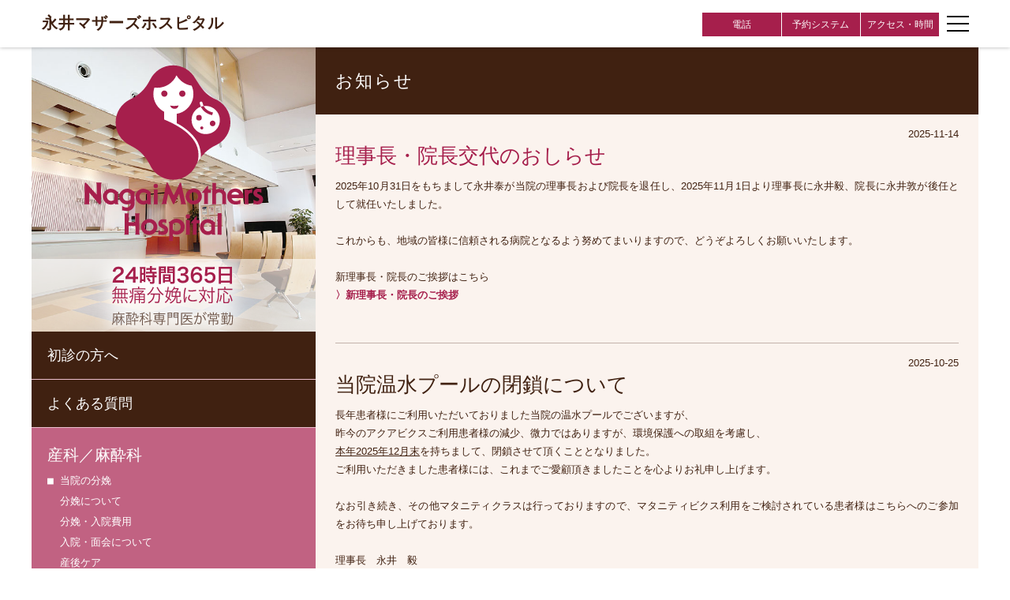

--- FILE ---
content_type: text/html
request_url: https://www.nagai-cl.com/news.php?id=178
body_size: 6623
content:
<!DOCTYPE html>
<!--[if lte IE 8]><html class="ie nojs nosvg" lang="ja"><![endif]-->
<!--[if !(lte IE 8) ]><!-->
<html lang="ja" class="nojs">
<!--<![endif]-->
<head prefix="og: http://ogp.me/ns# fb: http://ogp.me/ns/fb# article: http://ogp.me/ns/article#">

	<meta charset="UTF-8" />
	<!--[if IE]><meta http-equiv="X-UA-Compatible" content="IE=Edge, chrome=1" /><![endif]-->
	<title>お知らせ | 埼玉県三郷市の産科 永井マザーズホスピタル</title>
	<meta name="description" content="お知らせを配信します。" />

	<!-- Global site tag (gtag.js) - Google Analytics -->
	<script async src="https://www.googletagmanager.com/gtag/js?id=G-QDGZJJ1BE6"></script>
	<script>
		window.dataLayer = window.dataLayer || [];
		function gtag(){dataLayer.push(arguments);}
		gtag('js', new Date());

		gtag('config', 'G-QDGZJJ1BE6');
		gtag('config', 'UA-3236552-58');
	</script>

	<meta name="viewport" content="width=device-width, initial-scale=1.0" />
	<meta name="format-detection" content="telephone=no" />

	<link rel="shortcut icon" href="favicon.ico" />
	<link rel="apple-touch-icon" href="https://www.nagai-cl.com/img/icon.png" />

	<meta property="og:type" content="website" />
	<meta property="og:title" content="埼玉県三郷市の産科・婦人科・不妊外来・形成外科・美容外科・小児科 | 永井マザーズホスピタル" />
	<meta property="og:image" content="https://www.nagai-cl.com/img/og_img.jpg" />
	<meta property="og:url" content="https://www.nagai-cl.com/" />
	<meta property="og:site_name" content="永井マザーズホスピタル" />
	<meta property="og:description" content="当院では、産科、婦人科をはじめ、不妊治療、形成･美容外科、そして小児科と、女性とそのファミリーに関わる総合的な医療を担っております。" />
	<meta property="og:locale" content="ja_JP" />

	<!--[if lt IE 9]><script src="https://oss.maxcdn.com/html5shiv/3.7.2/html5shiv.min.js"></script><![endif]-->

	<link rel="stylesheet" href="file/nagai.css?v=20250926" media="all" />
	<link rel="canonical" href="news.php">
</head>
<body>


<header class="global"><div>
	<strong class="name"><a href="./"><span>永井マザーズ</span><span>ホスピタル</span></a></strong>	<ul>
	<li><a onclick="goog_report_conversion('tel:048-959-1311')" href="#">電話</a></li>
	<li><a href="https://yoyaku.atlink.jp/nagai-cl/" target="_blank">予約システム</a></li>
	<li><a href="access.php">アクセス・時間</a></li>
	</ul>
	<button class="drawer-btn" aria-haspopup="true" aria-controls="nav-drawer" aria-expanded="false" aria-label="ナビゲーションメニューの開閉"><span></span></button>
</div></header>

<div id="nav-drawer" aria-hidden="true">
<nav>
	<ul>
		<li class="sub1"><a href="first.php">初診の方へ</a></li>
		<li class="sub1"><a href="faq.php">よくある質問</a></li>
		<li>
			<dl>
				<dt><span>産科／</span><span>麻酔科</span></dt>
				<dd>
					<ul>
					<li><a href="obstetrics.php">当院の分娩</a></li>
					<li><a href="prenatal-testing.php">出生前検査(NIPT他)</a></li>
					<li><a href="class.php">学級・クラス</a></li>
					<li><a href="meal.php">入院中のお食事</a></li>
					<li><a href="nutrition.php">栄養相談</a></li>
					<li><a href="birth-story.php">ご出産体験記</a></li>
					</ul>
				</dd>
			</dl>
		</li>
		<li class="sub4"><a href="mental-health.php">メンタルヘルスケア外来</a></li>
		<li><a href="gynecology.php">婦人科／病理診断科</a></li>
		<li><a href="sterility.php">不妊治療</a></li>
		<li><a href="plastic-surgery.php">形成・美容外科</a></li>
		<li><a href="pediatrics.php">小児科</a></li>
		<li class="sub2"><a href="message.php">ごあいさつ・医師紹介</a></li>
		<li class="sub2"><a href="guide.php">施設案内</a></li>
		<li class="sub1"><a href="schedule-staff.php">外来担当医スケジュール</a></li>
		<li class="sub3"><a href="schedule.php">クラススケジュール</a></li>
	</ul>
</nav>
</div>


<main>
<article id="new" class="dep global">

	<h1>お知らせ</h1>

	<article id="n109" class="clear lv2">
		<time datetime="2025-11-14 09:48:00">2025-11-14</time>
		<h2><a href="/news.php?id=109&page=1" rel="bookmark">理事長・院長交代のおしらせ</a></h2>
		<div class="body"><p>2025年10月31日をもちまして永井泰が当院の理事長および院長を退任し、2025年11月1日より理事長に永井毅、院長に永井敦が後任として就任いたしました。</p><p><br></p><p>これからも、地域の皆様に信頼される病院となるよう努めてまいりますので、どうぞよろしくお願いいたします。</p><p><br></p><p>新理事長・院長のご挨拶はこちら</p></div>
		<div class="files"><a href="upload/202511/news-1763089062.pdf" target="_blank">新理事長・院長のご挨拶</a></div>
<script type="application/ld+json">
{
	"@context": "http://schema.org",
	"@type": "NewsArticle",
	"mainEntityOfPage": {
		"@type": "WebPage",
		"@id": "https://www.nagai-cl.com/news.php?id=109"
	},
	"datePublished": "2025-11-14T09:48:00",
	"dateModified": "2025-11-14T11:58:35",
	"author": {
		"@type": "Person",
		"name": "スタッフ"
	},
	"publisher": {
		"@type": "Organization",
		"name": "永井マザーズホスピタル",
		"logo": {
			"@type": "ImageObject",
			"url": "https://www.nagai-cl.com/img/logo.png"
		}
	},
	"headline": "理事長・院長交代のおしらせ",
	"description": "2025年10月31日をもちまして永井泰が当院の理事長および院長を退任し、2025年11月1日より理事長に永井毅、院長に永井敦が後任として就任いたしました。これからも、地域の皆様に信頼される病院となるよう努めてまいりますので、どうぞよろしくお願いいたします。新理事長・院長のご挨拶はこちら",
	"image": [
		"https://www.nagai-cl.com/img/og_img.jpg"
	]
}
</script>

	</article>
	<article id="n106" class="clear ">
		<time datetime="2025-10-25 10:14:00">2025-10-25</time>
		<h2><a href="/news.php?id=106&page=1" rel="bookmark">当院温水プールの閉鎖について</a></h2>
		<div class="body"><p>長年患者様にご利用いただいておりました当院の温水プールでございますが、</p><p>昨今のアクアビクスご利用患者様の減少、微力ではありますが、環境保護への取組を考慮し、</p><p><u>本年2025年12月末</u>を持ちまして、閉鎖させて頂くこととなりました。</p><p>ご利用いただきました患者様には、これまでご愛顧頂きましたことを心よりお礼申し上げます。</p><p><br></p><p>なお引き続き、その他マタニティクラスは行っておりますので、マタニティビクス利用をご検討されている患者様はこちらへのご参加をお待ち申し上げております。</p><p><br></p><p>理事長　永井　毅</p><p><br></p></div>
		<div class="files"></div>
<script type="application/ld+json">
{
	"@context": "http://schema.org",
	"@type": "NewsArticle",
	"mainEntityOfPage": {
		"@type": "WebPage",
		"@id": "https://www.nagai-cl.com/news.php?id=106"
	},
	"datePublished": "2025-10-25T10:14:00",
	"dateModified": "2025-10-25T11:36:02",
	"author": {
		"@type": "Person",
		"name": "スタッフ"
	},
	"publisher": {
		"@type": "Organization",
		"name": "永井マザーズホスピタル",
		"logo": {
			"@type": "ImageObject",
			"url": "https://www.nagai-cl.com/img/logo.png"
		}
	},
	"headline": "当院温水プールの閉鎖について",
	"description": "長年患者様にご利用いただいておりました当院の温水プールでございますが、昨今のアクアビクスご利用患者様の減少、微力ではありますが、環境保護への取組を考慮し、本年2025年12月末を持ちまして、閉鎖させて頂くこととなりました。ご利用いただきました患者様には、これまでご愛顧頂きましたことを心よりお礼申し上げます。なお引き続き、その他マタニティクラスは行っておりますので、マタニティビクス利用をご検討されている患者様はこちらへのご参加をお待ち申し上げております。理事長　永井　毅",
	"image": [
		"https://www.nagai-cl.com/img/og_img.jpg"
	]
}
</script>

	</article>
	<article id="n102" class="clear ">
		<time datetime="2025-08-13 12:19:00">2025-08-13</time>
		<h2><a href="/news.php?id=102&page=1" rel="bookmark">先進医療　子宮内フローラ検査（子宮内細菌叢検査２）について</a></h2>
		<div class="body"><p>申請しておりました、子宮内フローラ検査（子宮内細菌叢検査２）の先進医療の届出が受理されました。</p><p>適応となる患者様は先進医療としてお受けいただけるようになりました。</p><p>詳細は診察時に医師にご相談ください。</p><p>&nbsp;</p><p>※先進医療の費用については全額自己負担となりますが、先進医療対象になる医療保険に加入されている方は、給付の対象になる場合があります。</p></div>
		<div class="files"></div>
<script type="application/ld+json">
{
	"@context": "http://schema.org",
	"@type": "NewsArticle",
	"mainEntityOfPage": {
		"@type": "WebPage",
		"@id": "https://www.nagai-cl.com/news.php?id=102"
	},
	"datePublished": "2025-08-13T12:19:00",
	"dateModified": "2025-08-13T12:19:59",
	"author": {
		"@type": "Person",
		"name": "スタッフ"
	},
	"publisher": {
		"@type": "Organization",
		"name": "永井マザーズホスピタル",
		"logo": {
			"@type": "ImageObject",
			"url": "https://www.nagai-cl.com/img/logo.png"
		}
	},
	"headline": "先進医療　子宮内フローラ検査（子宮内細菌叢検査２）について",
	"description": "申請しておりました、子宮内フローラ検査（子宮内細菌叢検査２）の先進医療の届出が受理されました。適応となる患者様は先進医療としてお受けいただけるようになりました。詳細は診察時に医師にご相談ください。&nbsp;※先進医療の費用については全額自己負担となりますが、先進医療対象になる医療保険に加入されている方は、給付の対象になる場合があります。",
	"image": [
		"https://www.nagai-cl.com/img/og_img.jpg"
	]
}
</script>

	</article>
	<article id="n101" class="clear ">
		<time datetime="2025-08-01 12:03:00">2025-08-01</time>
		<h2><a href="/news.php?id=101&page=1" rel="bookmark">凍結胚・凍結精子の保存中止をお考えの方へ</a></h2>
		<div class="body"><p>当院で保管されている凍結胚・凍結精子の保存中止を希望する方は、廃棄同意書の提出をお願いいたします。書類はご本人、パートナーの自署が必要です。書類を作成いたしますので事前にご連絡ください。または下記の廃棄同意書をダウンロード・印刷していただいても構いません。必要事項をご記入の上、診察時間内に当院受付まで提出をお願いいたします。</p></div>
		<div class="files"><a href="upload/202508/news-1754017502.pdf" target="_blank">凍結胚・凍結精子 廃棄同意書</a></div>
<script type="application/ld+json">
{
	"@context": "http://schema.org",
	"@type": "NewsArticle",
	"mainEntityOfPage": {
		"@type": "WebPage",
		"@id": "https://www.nagai-cl.com/news.php?id=101"
	},
	"datePublished": "2025-08-01T12:03:00",
	"dateModified": "2025-08-01T12:05:02",
	"author": {
		"@type": "Person",
		"name": "スタッフ"
	},
	"publisher": {
		"@type": "Organization",
		"name": "永井マザーズホスピタル",
		"logo": {
			"@type": "ImageObject",
			"url": "https://www.nagai-cl.com/img/logo.png"
		}
	},
	"headline": "凍結胚・凍結精子の保存中止をお考えの方へ",
	"description": "当院で保管されている凍結胚・凍結精子の保存中止を希望する方は、廃棄同意書の提出をお願いいたします。書類はご本人、パートナーの自署が必要です。書類を作成いたしますので事前にご連絡ください。または下記の廃棄同意書をダウンロード・印刷していただいても構いません。必要事項をご記入の上、診察時間内に当院受付まで提出をお願いいたします。",
	"image": [
		"https://www.nagai-cl.com/img/og_img.jpg"
	]
}
</script>

	</article>
	<article id="n100" class="clear ">
		<time datetime="2025-07-24 11:34:00">2025-07-24</time>
		<h2><a href="/news.php?id=100&page=1" rel="bookmark">2019年8月～2025年2月に顕微授精にて多核の受精胚が得られた方へ共同研究のお知らせ</a></h2>
		<div class="body"><p>英ウィメンズクリニック、金沢たまごクリニック、永井マザーズホスピタルの3施設において共同研究をすることになりました。</p><p>該当される方は、こちらの<a href="https://www.nagai-cl.com/doc/microinsemination_notice.pdf" target="_blank">情報公開文書</a>をご覧ください。</p></div>
		<div class="files"></div>
<script type="application/ld+json">
{
	"@context": "http://schema.org",
	"@type": "NewsArticle",
	"mainEntityOfPage": {
		"@type": "WebPage",
		"@id": "https://www.nagai-cl.com/news.php?id=100"
	},
	"datePublished": "2025-07-24T11:34:00",
	"dateModified": "2025-08-13T12:18:28",
	"author": {
		"@type": "Person",
		"name": "スタッフ"
	},
	"publisher": {
		"@type": "Organization",
		"name": "永井マザーズホスピタル",
		"logo": {
			"@type": "ImageObject",
			"url": "https://www.nagai-cl.com/img/logo.png"
		}
	},
	"headline": "2019年8月～2025年2月に顕微授精にて多核の受精胚が得られた方へ共同研究のお知らせ",
	"description": "英ウィメンズクリニック、金沢たまごクリニック、永井マザーズホスピタルの3施設において共同研究をすることになりました。該当される方は、こちらの情報公開文書をご覧ください。",
	"image": [
		"https://www.nagai-cl.com/img/og_img.jpg"
	]
}
</script>

	</article>
	<article id="n98" class="clear lv2">
		<time datetime="2025-06-12 10:15:00">2025-06-12</time>
		<h2><a href="/news.php?id=98&page=1" rel="bookmark">保険適用外(自費)の栄養相談について</a></h2>
		<div class="body"><p>２０２５年７月１日より保険適用外(自費)の栄養相談の費用が変更となります。</p><p>詳細は添付書面をご確認ください。</p><p><span style="font-size: 0.8em;">※医師の指示に基づく保険適用の栄養相談は従来通りです</span></p><p><span style="font-size: 0.8em;">※妊婦初回栄養相談は従来通りに「無料」となります</span></p><p><br></p><p>改定にあたり皆様にはご迷惑をお掛けいたしますが、より一層のサービス向上に努めて参りますので、ご理解を賜りますようお願い申し上げます。</p><p><br></p><p><br></p></div>
		<div class="files"><a href="upload/202506/news-1749691755.pdf" target="_blank">保険適用外の栄養相談について</a></div>
<script type="application/ld+json">
{
	"@context": "http://schema.org",
	"@type": "NewsArticle",
	"mainEntityOfPage": {
		"@type": "WebPage",
		"@id": "https://www.nagai-cl.com/news.php?id=98"
	},
	"datePublished": "2025-06-12T10:15:00",
	"dateModified": "2025-06-12T10:29:44",
	"author": {
		"@type": "Person",
		"name": "スタッフ"
	},
	"publisher": {
		"@type": "Organization",
		"name": "永井マザーズホスピタル",
		"logo": {
			"@type": "ImageObject",
			"url": "https://www.nagai-cl.com/img/logo.png"
		}
	},
	"headline": "保険適用外(自費)の栄養相談について",
	"description": "２０２５年７月１日より保険適用外(自費)の栄養相談の費用が変更となります。詳細は添付書面をご確認ください。※医師の指示に基づく保険適用の栄養相談は従来通りです※妊婦初回栄養相談は従来通りに「無料」となります改定にあたり皆様にはご迷惑をお掛けいたしますが、より一層のサービス向上に努めて参りますので、ご理解を賜りますようお願い申し上げます。",
	"image": [
		"https://www.nagai-cl.com/img/og_img.jpg"
	]
}
</script>

	</article>
	<article id="n96" class="clear ">
		<time datetime="2025-05-13 09:33:00">2025-05-13</time>
		<h2><a href="/news.php?id=96&page=1" rel="bookmark">先進医療　タイムラプスについて</a></h2>
		<div class="body"><p>申請しておりました、タイムラプスの先進医療の届出が受理されました。</p><p>当院では、全例タイムラプスを用いて胚培養を行っております。</p><p><span style="color: rgb(255, 0, 0);">2025年６月１日採卵スケジュール開始の方から、先進医療を適用</span>させていただきますので、</p><p>ご理解のほどよろしくお願いいたします。</p><p><br></p><p>※先進医療の費用については全額自己負担となりますが、先進医療が対象になる医療保険に加入</p><p>　されている方は、給付の対象になる場合があります。</p></div>
		<div class="files"></div>
<script type="application/ld+json">
{
	"@context": "http://schema.org",
	"@type": "NewsArticle",
	"mainEntityOfPage": {
		"@type": "WebPage",
		"@id": "https://www.nagai-cl.com/news.php?id=96"
	},
	"datePublished": "2025-05-13T09:33:00",
	"dateModified": "2025-05-15T09:20:49",
	"author": {
		"@type": "Person",
		"name": "スタッフ"
	},
	"publisher": {
		"@type": "Organization",
		"name": "永井マザーズホスピタル",
		"logo": {
			"@type": "ImageObject",
			"url": "https://www.nagai-cl.com/img/logo.png"
		}
	},
	"headline": "先進医療　タイムラプスについて",
	"description": "申請しておりました、タイムラプスの先進医療の届出が受理されました。当院では、全例タイムラプスを用いて胚培養を行っております。2025年６月１日採卵スケジュール開始の方から、先進医療を適用させていただきますので、ご理解のほどよろしくお願いいたします。※先進医療の費用については全額自己負担となりますが、先進医療が対象になる医療保険に加入　されている方は、給付の対象になる場合があります。",
	"image": [
		"https://www.nagai-cl.com/img/og_img.jpg"
	]
}
</script>

	</article>
	<article id="n94" class="clear ">
		<time datetime="2025-02-21 12:01:00">2025-02-21</time>
		<h2><a href="/news.php?id=94&page=1" rel="bookmark">当院駐車場有料化のご案内</a></h2>
		<div class="body"><p>本日２月２１日（金）より当院駐車場が有料化されます。（運営、管理「タイムズ２４株式会社」）</p><p>外来患者様、お見舞いの方は３時間まで100円となります。</p><p>お帰りの際、受付にて駐車サービス券をお受け取りのうえ、ご精算ください。</p><p>（駐車サービス券がない場合は一般利用のご料金が発生しますのでご注意ください）</p></div>
		<div class="files"><a href="upload/202504/news-1745369479.pdf" target="_blank">駐車場の運営について</a></div>
<script type="application/ld+json">
{
	"@context": "http://schema.org",
	"@type": "NewsArticle",
	"mainEntityOfPage": {
		"@type": "WebPage",
		"@id": "https://www.nagai-cl.com/news.php?id=94"
	},
	"datePublished": "2025-02-21T12:01:00",
	"dateModified": "2025-04-23T09:51:19",
	"author": {
		"@type": "Person",
		"name": "スタッフ"
	},
	"publisher": {
		"@type": "Organization",
		"name": "永井マザーズホスピタル",
		"logo": {
			"@type": "ImageObject",
			"url": "https://www.nagai-cl.com/img/logo.png"
		}
	},
	"headline": "当院駐車場有料化のご案内",
	"description": "本日２月２１日（金）より当院駐車場が有料化されます。（運営、管理「タイムズ２４株式会社」）外来患者様、お見舞いの方は３時間まで100円となります。お帰りの際、受付にて駐車サービス券をお受け取りのうえ、ご精算ください。（駐車サービス券がない場合は一般利用のご料金が発生しますのでご注意ください）",
	"image": [
		"https://www.nagai-cl.com/img/og_img.jpg"
	]
}
</script>

	</article>
	<article id="n93" class="clear ">
		<time datetime="2025-01-31 08:57:00">2025-01-31</time>
		<h2><a href="/news.php?id=93&page=1" rel="bookmark">当院駐車場の「タイムズ２４」への移行、有料化について</a></h2>
		<div class="body"><p>２月２１日（金）より駐車場の利便性および質の向上のため、当院駐車場の運営、管理を「タイムズ２４株式会社」へ委託することとなりました。それに伴い、駐車場の利用が有料化されます。詳細は下記お知らせをご確認ください。</p><p>※開始日は予定となります。</p></div>
		<div class="files"><a href="upload/202501/news-1738283446.pdf" target="_blank">駐車場の「タイムズ２４」への移行について</a></div>
<script type="application/ld+json">
{
	"@context": "http://schema.org",
	"@type": "NewsArticle",
	"mainEntityOfPage": {
		"@type": "WebPage",
		"@id": "https://www.nagai-cl.com/news.php?id=93"
	},
	"datePublished": "2025-01-31T08:57:00",
	"dateModified": "2025-02-04T09:21:39",
	"author": {
		"@type": "Person",
		"name": "スタッフ"
	},
	"publisher": {
		"@type": "Organization",
		"name": "永井マザーズホスピタル",
		"logo": {
			"@type": "ImageObject",
			"url": "https://www.nagai-cl.com/img/logo.png"
		}
	},
	"headline": "当院駐車場の「タイムズ２４」への移行、有料化について",
	"description": "２月２１日（金）より駐車場の利便性および質の向上のため、当院駐車場の運営、管理を「タイムズ２４株式会社」へ委託することとなりました。それに伴い、駐車場の利用が有料化されます。詳細は下記お知らせをご確認ください。※開始日は予定となります。",
	"image": [
		"https://www.nagai-cl.com/img/og_img.jpg"
	]
}
</script>

	</article>
	<article id="n92" class="clear ">
		<time datetime="2025-01-27 09:44:00">2025-01-27</time>
		<h2><a href="/news.php?id=92&page=1" rel="bookmark">分娩入院期間変更のご案内</a></h2>
		<div class="body"><p>３月１日（土）より分娩入院期間の変更がございます。詳しくは下記お知らせをご確認ください。</p></div>
		<div class="files"><a href="upload/202501/news-1738031594.pdf" target="_blank">分娩入院期間変更のご案内</a></div>
<script type="application/ld+json">
{
	"@context": "http://schema.org",
	"@type": "NewsArticle",
	"mainEntityOfPage": {
		"@type": "WebPage",
		"@id": "https://www.nagai-cl.com/news.php?id=92"
	},
	"datePublished": "2025-01-27T09:44:00",
	"dateModified": "2025-01-28T11:33:14",
	"author": {
		"@type": "Person",
		"name": "スタッフ"
	},
	"publisher": {
		"@type": "Organization",
		"name": "永井マザーズホスピタル",
		"logo": {
			"@type": "ImageObject",
			"url": "https://www.nagai-cl.com/img/logo.png"
		}
	},
	"headline": "分娩入院期間変更のご案内",
	"description": "３月１日（土）より分娩入院期間の変更がございます。詳しくは下記お知らせをご確認ください。",
	"image": [
		"https://www.nagai-cl.com/img/og_img.jpg"
	]
}
</script>

	</article>


<ul class="pager"><li><span>1</span></li><li><a href="/news.php?page=2">2</a></li><li><a href="/news.php?page=3">3</a></li><li><a href="/news.php?page=4">4</a></li><li><a href="/news.php?page=5">5</a></li></ul>
</article>
</main>


<nav class="global">
	<div class="logo">
		<dl class="logo-face">
			<dt><a href="./"><img src="img/logo.svg" alt="Nagai Mothers Hospital"></a></dt>
			<dd><a href="obstetrics.php#painless"><img src="img/logo-feat_24.svg" alt="24時間 365日 無痛分娩に対応 麻酔科専門医が常勤"></a></dd>
			<!--<dd><a href="wc/breast.php"><img src="img/logo-feat.svg?v2" alt="永井ウィメンズクリニックにて乳腺外科診療を始めました！"></a></dd>-->
		</dl>
	</div>

	<div class="clear">
		<ul class="sub">
		<li><a href="first.php">初診の方へ</a></li>
		<li><a href="faq.php">よくある質問</a></li>
		</ul>
		<ul class="main">
		<li class="obs">
			<div><span>産科</span><span>／麻酔科</span></div>
			<ul>
			<li>
				<a href="obstetrics.php">当院の分娩</a>
				<a href="obstetrics.php#obs-del">分娩について</a>
				<a href="obstetrics.php#obs-expe">分娩・入院費用</a>
				<a href="obstetrics.php#obs-hosp">入院・面会について</a>
				<a href="obstetrics.php#obs-care">産後ケア</a>
			</li>
			<li><a href="prenatal-testing.php">出生前検査(NIPT他)</a></li>
			<li><a href="class.php">学級・クラス</a></li>
			<li><a href="meal.php">入院中のお食事</a></li>
			<li><a href="nutrition.php">栄養相談</a></li>
			<li><a href="birth-story.php">ご出産体験記</a></li>
			</ul>
		</li>
		<li class="sub4"><a href="mental-health.php">メンタルヘルスケア外来</a></li>
		<li><a href="gynecology.php">婦人科／病理診断科</a></li>
		<li><a href="sterility.php">不妊治療</a></li>
		<li><a href="plastic-surgery.php">形成・美容外科</a></li>
		<li><a href="pediatrics.php">小児科</a></li>
		<li class="sub2"><a href="message.php">ごあいさつ・医師紹介</a></li>
		<li class="sub2"><a href="guide.php">施設案内</a></li>
		</ul>
	</div>
	<a id="btn-wc" href="wc/message.php">
		<dl>
		<dt><span>永井</span><span>ウィメンズ</span><span>クリニック</span></dt>
		<dd><ul><li>各種 健診・検診</li><li>婦人科・産科</li><li>乳腺外科</li></ul></dd>
		</dl>
	</a>
</nav>

<footer class="global">
	<ul>
	<li><a href="access.php">アクセス・時間</a></li>
	<li><a href="privacy-policy.php">個人情報について</a></li>
	<li><a href="recruit.php">リクルート</a></li>
	</ul>
</footer>

<!--[if lt IE 9]>
<script src="//ajax.googleapis.com/ajax/libs/jquery/1.11.3/jquery.min.js"></script>
<script>
window.jQuery || document.write('<script src="file/jquery-1.js"><\/script>');
</script>
<![endif]-->
<!--[if gte IE 9]><!-->
<script src="//ajax.googleapis.com/ajax/libs/jquery/2.1.4/jquery.min.js"></script>
<script>
window.jQuery || document.write('<script src="file/jquery-2.js"><\/script>');
</script>
<!--<![endif]-->

<script src="file/nagai.js?20231002"></script>


<script type="text/javascript">
/* <![CDATA[ */
var google_conversion_id = 839076562;
var google_custom_params = window.google_tag_params;
var google_remarketing_only = true;
/* ]]> */
</script>
<script type="text/javascript" src="//www.googleadservices.com/pagead/conversion.js">
</script>
<noscript>
<div style="display:inline;">
<img height="1" width="1" style="border-style:none;" alt="" src="//googleads.g.doubleclick.net/pagead/viewthroughconversion/839076562/?guid=ON&amp;script=0"/>
</div>
</noscript>


<script type="text/javascript">
   /* <![CDATA[ */
   goog_snippet_vars = function() {
     var w = window;
     w.google_conversion_id = 839076562;
     w.google_conversion_label = "IlTvCM_nhHUQ0pWNkAM";
     w.google_remarketing_only = false;
   }
   // DO NOT CHANGE THE CODE BELOW.
   goog_report_conversion = function(url) {
     goog_snippet_vars();
     window.google_conversion_format = "3";
     var opt = new Object();
     opt.onload_callback = function() {
     if (typeof(url) != 'undefined') {
       window.location = url;
     }
   }
   var conv_handler = window['google_trackConversion'];
   if (typeof(conv_handler) == 'function') {
     conv_handler(opt);
   }
}
/* ]]> */
</script>
<script type="text/javascript"
   src="//www.googleadservices.com/pagead/conversion_async.js">
</script>




<div id="nutb-viewer"><div></div></div>


</body>
</html>


--- FILE ---
content_type: text/css
request_url: https://www.nagai-cl.com/file/nagai.css?v=20250926
body_size: 16475
content:
@charset "UTF-8";

/*////////////////////////////////////////////////////////////////////////////////// Init */

*{
	font-family: "メイリオ",Meiryo,"ヒラギノ角ゴPro W3","Hiragino Kaku Gothic Pro","ＭＳ Ｐゴシック",sans-serif;
}

body { font-size:13px; line-height:1.6em; background-color:#ffffff;  }
html,body,div,ul,ol,li,dl,dt,dd,h1,h2,h3,h4,h5,h6,pre,form,p,blockquote,fieldset,input { margin: 0; padding: 0; }
h1,h2,h3,h4,h5,h6,pre,code,address,caption,cite,code,em,strong,th { font-size:13px; font-weight: normal; font-style: normal; }
ul,ol { list-style: none; }
fieldset,img { border: none; }
caption,th { text-align: left; }
table { border-collapse: collapse; border-spacing: 0; }

li { list-style:none; }

header,footer,hgroup,section,article,aside,figure,figcaption,summary,time,nav { display:block; margin:0px; padding:0px; }

/*////////////////////////////////////////////////////////////////////////////////// */
html { height:100%; }
body { min-height:100%; color:#402111; -webkit-font-smoothing: antialiased; -moz-osx-font-smoothing: grayscale; }
body { position:relative; max-width:1200px; margin:60px auto 0 auto; }

.phone body,
.tablet body,
.smart body { -webkit-text-size-adjust: 100%; -ms-text-size-adjust: 100%; }

.smart a:hover,
.smart a:active {
    outline: none;
}

header > ul:after,
nav:after,
nav .logo:after,
.clear:after { display:block; clear:both; }
header > ul,
nav,
nav .logo,
.clear { zoom:1; }
header > ul:after,
nav:after,
nav .logo:after,
.clear:after { content:""; }

.cv-red { color: #f00 !important; }
.nagai-red { color: #a61f4c !important; }

header { position: fixed; z-index: 9999; top: 0; left: 0; right: 0; background-color:#fff; box-shadow: 0 0 5px rgba(0,0,0,0.3); }
header > div { position: relative; max-width: 1200px; height: 60px; margin: 0 auto; }
header .name { display: block; position: absolute; top: 50%; left: 0; right: 50px; padding: 1em; transform: translateY(-50%); }
header .name a { display: inline-block; }
header .name a span { display: inline-block; color: #402111; font-size: 20px; line-height:1em; letter-spacing: 1px; font-weight:bold; font-family: serif; text-decoration: none; }
header ul { display: flex; position: absolute; top: 16px; right: 50px; width: 300px; }
header ul li { width: 33.33%; }
header ul li a { display:block; font-size: 12px; padding: 0.57rem 0.5rem; line-height: 1em; color:#fff; background-color:#a61f4c; text-decoration:none; text-align:center; white-space: nowrap; transition:background-color 0.3s ease-out; }
header ul li+li a { margin-left: 1px; }
header ul li a:hover { background-color:#c16282; }
header .drawer-btn { display: block; position: absolute; z-index: 2; top: 50%; right: 5px; width: 42px; height:42px; border: none; transform: translateY(-50%); background-color: transparent; cursor: pointer; }
header .drawer-btn:before,
header .drawer-btn:after,
header .drawer-btn span { content: ''; display: block; position: absolute; left: 7px; width: 28px; height: 2px; background: #000; transition: all 0.4s; }
header .drawer-btn:before { z-index: 3; top: 11px; }
header .drawer-btn span { z-index: 1; margin-top: -1px; top: 50%; }
header .drawer-btn:after { z-index: 2; top: 29px; }
.drawer-open header .drawer-btn:before { transform: translateY(9px) rotate(45deg); }
.drawer-open header .drawer-btn span { opacity: 0; }
.drawer-open header .drawer-btn:after { transform: translateY(-9px) rotate(-45deg); }
@media (max-width:620px) {
	body { margin: 88px auto 0 auto; }
	header > div { height: 88px; }
	header ul { top: auto; bottom: 0; right: 0; left: 0; width: 100%; }
	header .name,
	header .drawer-btn { margin-top: -14px; }
}

nav { background-color:#6c5448; }
nav .logo { position:relative; display:block; background:#eee url(../img/nav-img-1.jpg) center bottom no-repeat; background-size:cover; }
nav .logo > div { position:absolute; z-index:500; top:0; bottom:0; left:0; right:0; background-position:center bottom; background-repeat:no-repeat; background-size:cover; }
nav .logo-face { display:block; position:absolute; z-index: 600; top:0; bottom:0; left:0; right:0; background:transparent; overflow: hidden; }
nav .logo-face img { display: block; width: 90%; height: 100%; margin: auto; object-fit: contain; object-position: center; }
nav .logo-face > * { display: block; position: absolute; top: 0; left: 0; right: 0; }
nav .logo-face > * a { display: block; position: absolute; top: 0; bottom: 0; left: 0; right: 0; }
nav .logo-face > dt { height: 74.5%; }
nav .logo-face > dt img { max-width: 230px; }
nav .logo-face > dd { top:auto; bottom: 0; height: 25.5%; background:rgba(255, 255, 255, 0.6); }
nav .logo-face > dd img { filter: drop-shadow(0 0 10px #fff) drop-shadow(0 0 10px #fff) drop-shadow(0 0 10px #fff); }

nav > div { position: relative; }
nav > div > ul { clear: left; }
nav > div > ul a { display:block; text-decoration:none; white-space:nowrap; }
nav > div > ul > li  { border-bottom:solid 1px #ecc0ce; }
nav > div > ul > li > a {
	-moz-transition:background-color 0.3s ease-out; -webkit-transition:background-color 0.3s ease-out; -o-transition:background-color 0.3s ease-out; -ms-transition:background-color 0.3s ease-out; transition:background-color 0.3s ease-out;
}
nav .main li { background-color:#c16282; }
nav .main > li > a { padding:24px 20px; font-size:18px; color:#fff; }
nav .main > li > a:hover { background-color:#a61f4c; }
nav .main .obs div { padding: 24px 20px 10px 20px; font-size:20px; color:#fff; }
nav .main .obs ul { padding: 0 20px 20px 20px; line-height: 2em; }
nav .main .obs li a { color: #fff; }
nav .main .obs li a+a { margin-left: 1.2em; }
nav .main .obs li a:hover { color:#402111; }
nav .main .obs li a:first-child:before { content: '■'; display: inline-block; width: 1.2em; color: #fff; font-family: monospace; }
nav .main .obs li a:first-child:hover:before { color: #402111; }
nav .sub a { padding:20px; font-size:18px; color:#fff; background-color:#402111; }
nav .sub a:hover { background-color:#6c5448; }
nav .main+.sub a { background-color:#6c5448; }
nav .main+.sub a:hover { background-color:#402111; }

nav .main > li.sub2 a { background-color:#6c5448; }
nav .main > li.sub2 a:hover { background-color:#402111; }
nav .main > li.sub4 a { background-color: #976597; }
nav .main > li.sub4 a:hover { background-color:#794a79; }

#nav-drawer { display: none; position: fixed; z-index: 998; top: 60px; bottom: 0; right: 0; left: 0; }
.drawer-open #nav-drawer { display: block; }
#nav-drawer nav { position: absolute; top: 0; bottom: 0; left: 0; right: 0; max-width: 1200px; margin: 0 auto; background-color: transparent; overflow: auto; overflow-x: hidden; overflow-y: auto; }
#nav-drawer nav > ul { width: 90%; max-width: 30em; margin: 0 0 0 auto; background: #c16282; box-shadow: 0 0 10px rgba(0,0,0,0.3); }
#nav-drawer nav li+li { border-top: solid 1px #ccc; }
#nav-drawer nav li a { display: block; padding: 0.9em 1em; font-size: 16px; line-height: 1em; color: #fff; text-decoration: none; transition:background-color 0.3s ease-out; }
#nav-drawer nav li a:hover { background-color:#a61f4c; }
#nav-drawer nav li.sub1 a { background-color:#402111; }
#nav-drawer nav li.sub1 a:hover { background-color:#6c5448; }
#nav-drawer nav li.sub2 a { background-color:#6c5448; }
#nav-drawer nav li.sub2 a:hover { background-color:#402111; }
#nav-drawer nav li.sub3 a { background-color:#a61f4c; }
#nav-drawer nav li.sub3 a:hover { background-color:#c16282; }
#nav-drawer nav li.sub4 a { background-color:#976597; }
#nav-drawer nav li.sub4 a:hover { background-color:#794a79; }
#nav-drawer nav dl { display: flex; align-items: center; width: 100%; }
#nav-drawer nav dt { width: 6em; padding: 1em; font-size: 14px; line-height: 1em; color: #fff; }
#nav-drawer nav dd { flex: 1; }
#nav-drawer nav dl li+li { border-color: rgba(255, 255, 255, 0.6); }
#nav-drawer nav dl li a { font-size: 0.9rem;}
@media (max-width:620px) {
	#nav-drawer { top: 88px; }
}


#btn-wc { clear:both; position:relative; display:block; color:#402111; background-color:#d6c8a8; text-decoration:none;  overflow: hidden; transition:background-color 0.3s ease-out; }
#btn-wc:hover { background-color:#af9454; }
#btn-wc:before { content:''; position:absolute; top:0; bottom:0; left:0; width:26%; background: url(../img/btn-wc.jpg) right center no-repeat; background-size:cover; }
#btn-wc dl { display: flex; align-items: center; padding:15px 0 15px 29%; }
#btn-wc dt { margin:0 5px 0 0; }
#btn-wc dt span { display:inline-block; font-size:21px; line-height:25px; font-weight:bold; font-family:serif; }
#btn-wc dd { margin: 0 auto; line-height:20px; }
#btn-wc li { display:block; margin-right:1em; font-size:12px; }

footer { margin:0 0 0 50%; padding:10px 20px 20px 20px; border-top:solid 1px #8c7a70; }
footer ul { text-align:right; }
footer li { display:inline-block; margin-bottom: 10px; }
footer li:before { content:'|'; margin:0 8px; }
footer li a { font-size:13px; color:#402111; text-decoration:none; }
footer li a:hover { font-weight:bold; }

@media (max-width:620px) {
	footer { margin:0; padding: 0; }
	footer ul { text-align: left; }
	footer li { display:block; float: left; width: 50%; margin-bottom: 0px; }
	footer li:before { display: none; }
	footer li a { display: block; padding: 10px; background: #f5f5f5; border-bottom:solid 1px #8c7a70; }
	footer li:nth-child(2n) a { border-left:solid 1px #8c7a70; }
}

/*////////////////////////////////////////////////////////////////////////////////// */

article.global:after { display:block; clear:both; }
article.global { zoom:1; }
article.global:after { content:""; }

body:before { content:''; display:block; position:absolute; z-index:0; top:0; bottom:0; left:0; right:70%; background-color:#6c5448; }
article.global,
footer.global { margin:0 0 0 30%; }
article.global { padding:0 0 20px 0; line-height: 1.8em; }

nav.global { position:absolute; top:0; left:0; width:30%; }
nav.global .logo:before { content:''; float:left; padding-top:100%; }

nav.global #btn-wc dl { display: block; padding:10px 0 10px 29%; }
nav.global #btn-wc dd li { display:inline-block; }
nav.global #btn-wc dt span { font-size:20px; }

@media (max-width:920px) {
}
@media (max-width:820px) {
	nav.global > div > ul > li > a,
	nav.global > div > ul > li > div { font-size:18px; }

}
@media (max-width:760px) {
	body:before { display:none; }
	header.global,
	article.global,
	footer.global { margin:0; }
	nav.global { position:relative; width:100%; }
	nav.global .logo { position:absolute; top:0; bottom:0; left:0; right:50%; }
	nav.global > div > ul  { margin:0 0 0 50%; }
	nav.global > div > ul > li > a { padding:15px; }
	nav.global ul.main > li.obs > div { padding:15px 15px 10px 15px; }
	nav.global #btn-wc { margin:0 0 0 50%; }
}
@media (max-width:620px) {
	nav.global .logo { position:relative; }
	nav.global .logo:before { padding-top: 80%; }
	nav.global > div > ul  { margin:0; }
	nav.global > div > ul > li > a { font-size:16px; }
	
	nav.global ul.sub li { float:left; width:50%; }
	nav.global ul.sub li:nth-child(2n+1) a { border-right: solid 1px #816a5f; }
	nav.global ul.main { position: relative; padding-left: 50%; }
	nav.global ul.main li.obs { position: absolute; top: 0; bottom: 0; left: 0; right: 50%; width:auto; border-right:solid 1px #ecc0ce; }
	nav.global ul.main li.sub4 { position: absolute; bottom: 0; left: 0; right: 50%; width: auto; border-top:solid 1px #ecc0ce; }
	nav.global > div > ul > li > a { padding:20px 15px; font-size:16px; }
	nav.global ul.main > li.obs > div { padding:20px 15px 10px 15px; font-size:16px; }
	nav.global ul.main li.obs ul { padding: 0 15px 15px 15px; line-height: 1.8em; }

	nav.global #btn-wc { margin:0; }
	nav.global #btn-wc dl { padding:5px 0 5px 29%; }
	nav.global #btn-wc dt span { font-size:18px; }
	nav.global #btn-wc dd { display:block; }
}
@media (max-width:470px) {
	nav.global > div > ul > li > a { padding:15px; font-size:16px; }
	nav.global > div > ul > li > div { padding:15px 15px 10px 15px; font-size:16px; }
	nav.global ul.sub li { float:none; width:auto; }
	nav.global ul.sub li:nth-child(2n+1) a { border-right:none; }
	nav.global ul.main li:nth-child(2n+1) a { border-right:none; }
	nav.global ul.main { padding-left: 0; }
	nav.global ul.main li.obs { position: static; }
	nav.global ul.main li.sub4 { position: static; border-top: none; }
}

.timetable > div { padding:20px; }
.timetable strong { font-size:24px; }
.timetable h2 { padding:0 0 5px 0; font-size:16px; font-weight:bold; }
.timetable h3 { padding:3px 10px 2px 10px; font-size:14px; color:#fff; background-color:#8c7a70; }
.timetable .r { color:#a61f4c; font-family: monospace; }
.timetable table { width:100%; max-width:320px; margin:5px 0 10px auto; }
.timetable thead tr > * { border-bottom:solid 1px #8c7a70; }
.timetable thead td { text-align:center; }
.timetable tbody td { width:9%; font-size:11px; line-height:1em; vertical-align:middle; text-align:center; }
.timetable tbody td.r { font-size:13px; }
.timetable li { line-height:1.4em; text-indent:-1em; margin-left:1em; }
.timetable li a { color: #a61f4c; }
.timetable li.nm { margin-left: 0; text-indent: 0; }
.timetable em { display:block; margin:10px 0 0 0; padding:7px 10px; font-size:14px; line-height:1.2em; border:solid 1px #8c7a70; }
.timetable em span { display: block; }
.timetable em span+span { margin-left: 4em; }
.timetable .btn { position: relative; display: block; margin-top: 10px; padding: 10px; color: #fff; background: #402111; text-decoration: none; }
.timetable .btn:hover { background: #8c7a70; }
.timetable .btn:after { content: '〉'; position: absolute; top: 50%; right: 0; line-height: 1em; margin-top: -0.5em; }



/*////////////////////////////////////////////////////////////////////////////////// */

#top:before { content:''; display:block; position:fixed; z-index:0; top:0; bottom:0; left:0; right:50%; background-color:#fbf3ee; }

@media (max-width:620px) {
	#top:before { display:none; }
}

#top-head { position:relative; padding:0 0 0 50%; }
#top-head nav ul.sub li { float:left; width:50%; }
#top-head nav ul.sub li:nth-child(2n+1) a { border-right: solid 1px #816a5f; }
#top-head nav ul.main { position: relative; padding-left: 50%; }
#top-head nav ul.main li.obs { position: absolute; top: 0; bottom: 0; left: 0; right: 50%; width:auto; border-right:solid 1px #ecc0ce; }
#top-head nav ul.main li.sub4 { position: absolute; bottom: 0; left: 0; right: 50%; width:auto; border-top:solid 1px #ecc0ce; border-right:solid 1px #ecc0ce;  }

#top-head nav .logo { position:absolute; top:0; bottom:0; left:0; right:50%; }
/* for 24: #top-head nav .logo-face dd img { max-width: 360px; }*/

@media (max-width:1200px) {
	#top-head #btn-wc dl { padding:15px 0 15px 29%; }
	#top-head #btn-wc dd { display:block; }
	#top-head #btn-wc li { display:inline-block; }
}
@media (max-width:920px) {
	#top-head nav > div > ul > li > a { padding:15px; font-size:18px; }
	#top-head nav > div > ul > li > div { padding:15px 15px 10px 15px; font-size:18px; }
	#top-head nav ul.sub li { float:none; width:auto; }
	#top-head nav ul.main { padding-left: 0; }
	#top-head nav ul.main li.obs { position: static; }
	#top-head nav ul.main li.obs ul { padding: 0 15px 15px 15px; line-height: 1.8em; }
	#top-head nav ul.main li.sub4 { position: static; border-top: none; }
	#top-head #btn-wc { background-position:-40px center; }
	#top-head #btn-wc dt span { font-size:18px; line-height:22px; }
}
@media (max-width:620px) {
	#top-head { padding:0; }
	#top-head nav .logo { position:relative; }
	#top-head nav .logo:before { content:''; float:left; padding-top:80%; }

	#top-head nav > div > ul > li > a { padding:20px 15px; font-size:16px; }
	#top-head nav > div > ul > li > div { padding:20px 15px 10px 15px; font-size:16px; }
	#top-head nav ul.sub li { float:left; width:50%; }
	#top-head nav ul.main { padding-left: 50%; }
	#top-head nav ul.main li.obs { position: absolute; top: 0; bottom: 0; left: 0; right: 50%; width:auto; border-right:solid 1px #ecc0ce; }
	#top-head nav ul.main li.sub4 { position: absolute; border-top:solid 1px #ecc0ce; }

	#top-head #btn-wc dt { display:block; }
}
@media (max-width:470px) {
	#top-head nav > div > ul > li,
	#top-head nav ul.sub li:nth-child(2n+1) a { border-right:none; }
	#top-head nav > div > ul > li > a { padding:15px; font-size:16px; }
	#top-head nav > div > ul > li > div { padding:15px 15px 10px 15px; font-size:16px; }
	#top-head nav ul.sub li { float:none; width:auto; }
	#top-head nav ul.main { padding-left: 0; }
	#top-head nav ul.main li.obs { position: static; }
	#top-head nav ul.main li.sub4 { position: static; border-top: none; }
}

#top-info { position:relative; display: flex; flex-wrap: wrap; }
#top-info > * { width: 50%; }

@media (max-width:620px) {
	#top-info > * { width: 100%; }
}

#top-time h2 { padding: 10px 0; }
#top-time .btn+.btn { background: #a61f4c; }
#top-time .btn+.btn:hover { background: #c93164; }
#top-time .banner { display: flex; }
#top-time .banner li { margin: 0 1em 0 0; }
#top-time .banner a { display: block; margin-top: 1em; border: solid 1px #ccc; }
#top-time .banner li:nth-child(1) a { width: 194px; padding: 4px; }
#top-time .banner li:nth-child(2) a { padding: 0; }
#top-time .banner img { display: block; width: 100%; }
#top-time .banner li:nth-child(2) img { width: auto; height: 58px; }
#top-time #banner_thanks { display: flex; flex-wrap: wrap; padding: 0; align-items: flex-start; text-decoration: none; border: none; }
#top-time #banner_thanks a,
#top-time #banner_thanks img { display: block; width: 204px; border: none; }
#top-time #banner_thanks p { flex: 1; padding: 1em 0 0 1em; line-height: 1.3em; font-size: 11px; color: #666; }
#top-time #banner_thanks p small { display: block; font-size: 11px; }

@media (max-width:920px) {
	#top-time #banner_thanks p { flex: auto; width: 100%; padding: 0.5em 0 0 0; }
}
@media (max-width:620px) {
	#top-time { position:relative; top:0; left:0; width:auto; }
	#top-time > div { max-width:none; }
	#top-time #banner_thanks p { flex: 1; width: auto; padding: 1em 0 0 1em; }
}
@media (max-width:470px) {
	#top-time #banner_thanks p { flex: auto; width: 100%; padding: 0.5em 0 0 0; }
}

#top-links {}
#top-links li { float: left; width: 50%; text-indent: 0; margin-left: 0; }
#top-links li:nth-child(1),
#top-links li:nth-child(2),
#top-links li:last-child { clear: both; float: none; width: 100%; }
#top-links a { position: relative; display: block; margin: 1px 0 0 0; text-decoration: none; white-space: nowrap;
	-moz-transition:background-color 0.3s ease-out; -webkit-transition:background-color 0.3s ease-out; -o-transition:background-color 0.3s ease-out; -ms-transition:background-color 0.3s ease-out; transition:background-color 0.3s ease-out;
}
#top-links a:before { content:''; position:absolute; top:0; bottom:0; }
#btn-gcou { position: relative; min-height: 60px; padding:10px; background:#f6eff9 url(../img/btn-gcou.jpg) left center no-repeat; color: #402111; background-size: cover; }
#btn-gcou > span { display: block; position: absolute; z-index: 2; bottom: 0; right: 0; padding: 10px; font-size: 12px; line-height: 1em; text-shadow: 0 0 4px #fff; }
#btn-gcou span span { display: block; margin-top: 0.2em; font-size:22px; line-height: 1em; letter-spacing: 0.1em; }
#btn-pte { position: relative; min-height: 60px; padding:10px; background:#f6eff9 url(../img/btn-pte.jpg) left center no-repeat; color: #402111; background-size: cover; }
#btn-pte > span { display: block; position: absolute; z-index: 2; bottom: 0; left: 0; padding: 10px; font-size:22px; line-height: 1em; letter-spacing: 0.1em; text-shadow: 0 0 4px #fff; }
#btn-pte > span small { letter-spacing: 0; }
#btn-aro { padding:10px 0px 10px 10px; background: #8dd3c6 url(../img/btn-aro.jpg) right center no-repeat; }
#btn-aro span { display: block; margin-top: 5px; font-size: 12px; line-height: 1em; color: #402111; text-shadow: 0 0 3px #fff; }
#btn-aro span+span { font-size:18px; line-height: 1em; }
#btn-wel { padding:10px 28% 10px 10px; background: #d9bb60; }
#btn-wel:hover { background: #c3a64c; }
#btn-wel:before { right:0; width:26%; background: url(../img/btn-wel.jpg) center center no-repeat; background-size:cover; }
#btn-wel span { display: block; margin-top: 5px; font-size: 12px; line-height: 1em; color: #402111; }
#btn-wel span+span { font-size:18px; line-height: 1em; }
#btn-kids { height: 45px; padding:15px 47% 0 10px; background: #fff; color: #444; }
#btn-kids:hover { background-color: #FBEEC4; }
#btn-kids:before { right:0; width:45%; background: url(../img/btn-kids.jpg) center center no-repeat; background-size:cover; }
#btn-kids img { display: block; width: 100%; max-width: 140px; }
#btn-stf { min-height: 60px; padding:10px; color: #402111; text-shadow: 0 0 3px #fff; background: #84b1ce url(../img/btn-stf.jpg) left top 8% no-repeat; background-size: cover; }
#btn-stf > span { display: block; position: absolute; z-index: 2; bottom: 0; right: 0; padding: 10px; }
#btn-stf span:first-child { display: block; font-size: 22px; line-height: 1em; letter-spacing: 0.2em; text-transform: uppercase; }
#btn-stf span+span { display: block; margin-top: 0.2em; font-size:12px; line-height: 1em; letter-spacing: 0; font-weight: bold; }
#btn-blog { position: relative; min-height: 40px; padding:10px; line-height: 1em; letter-spacing: 0.1em; color: #fff; background: #F08651 url(../img/btn-blog.jpg) right center no-repeat; }
#btn-blog span { display: block; position: absolute; bottom: 15px; left: 10px; font-size:20px; text-shadow: 0 0 3px #F08651; text-transform: uppercase; }

@media (max-width:920px) {
	#top-links li { float: none; width: auto; }
}
@media (max-width:620px) {
	#top-links li { float: left; width: 50%; }
}
@media (max-width:470px) {
	#top-links li { float: none; width: auto; }
	#btn-aro { border-top: solid 1px #ccc; }
}

#top-news2 { background-color:#fbf3ee; }
#top-news2 h2 a { display: block; padding: 30px 20px 10px 20px; font-size:16px; font-weight:bold; color: #402111; text-decoration: none; }
#top-news2 li { border-top: solid 1px #d9cfca; }
#top-news2 li a { display: block; position: relative; color: #402111; text-decoration: none;
	-moz-transition:background-color 0.3s ease-out; -webkit-transition:background-color 0.3s ease-out; -o-transition:background-color 0.3s ease-out; -ms-transition:background-color 0.3s ease-out; transition:background-color 0.3s ease-out;
}
#top-news2 li a:hover { background: #40211120; }
#top-news2 li a:hover::after { content: '〉'; position: absolute; top: 50%; right: 0; line-height: 1em; margin-top: -0.5em; }
#top-news2 dl { padding: 3px 20px; line-height: 1.3em; }
#top-news2 dt { clear: left; float: left; padding: 0.5em 0; }
#top-news2 dd { margin-left: 8em; padding: 0.5em 0; }
#top-news2 .lv1 dd { font-weight: bold; }
#top-news2 .lv2 dd { color: #a61f4c; }
#top-news2 .lv3 dd { color: #a61f4c; font-weight: bold; }


/*////////////////////////////////////////////////////////////////////////////////// */

#new article { margin: 0 3% 5vh 3%; padding: 1em 0; }
#new article+article { margin: 5vh 3%; border-top: solid 1px #c3b3ab; }
#new article time { text-align: right; }
#new article h2 { padding: 0; font-size: 2em; line-height: 1.3em; }
#new article h2 > * { text-decoration: none; }
#new article h2 > * { color: #402111; }
#new article.lv1 h2 > * { font-weight: bold; }
#new article.lv2 h2 > * { color: #a61f4c; }
#new article.lv3 h2 > * { color: #a61f4c; font-weight: bold; }
#new article .body {}
#new article .files {}
#new article .files a { font-weight: bold; text-decoration: none; }
#new article .files a::before { content: '〉'; }

#new .pager { padding: 1em; text-align: center; }
#new .pager li { display: inline-block; margin: 0 5px 5px 0; }
#new .pager li > * { display: inline-block; font-size: 1.2em; width: 2em; height: 2em; line-height: 2em; background: #fff; text-align: center; }
#new .pager li > a { color: #6c5448; text-decoration: none; }
#new .pager li > span { color: #fff; background: #c16282; cursor: default; }

#new .back a { text-decoration: none; }
#new .back a::before { content: '〉'; }

/*////////////////////////////////////////////////////////////////////////////////// */

#fir { background-color:#fbf3ee; }
#fir h1 { padding:30px 3%; font-size:22px; letter-spacing:2px; color: #fff; background-color:#402111; }
#fir h1+p { padding: 3%; }
#fir section { padding: 3%; border-top: solid 1px #ccc; }
#fir section::after { content: ''; display: block; clear: both; }
#fir h2 { font-size: 20px; }
#fir h2 b { display: inline-block; width: 1.5em; height: 1.5em; line-height: 1.5em; margin-right: 0.5em; text-align: center; color: #fff; background: #a61f4c; }
#fir h2 small { display: inline-block; font-size: 0.7em; margin-left: 2em; }
#fir h3 { margin: 1em 0 0 0; font-size: 15px; }
#fir h3:before { content: '■ '; color:#a61f4c; font-family: monospace; }
#fir #fir-s1 p.ind span { display: inline-block; text-indent: 0; }
#fir a { display: inline-block; color:#a61f4c; }
#fir dt { clear: left; float: left; font-weight: bold; }
#fir dd { padding: 0 0 0 8em; }
#fir #fir-s2 dd { padding-left: 11em; }
#fir dd span { display: inline-block; margin-right: 1em; text-indent: 0; }
@media (max-width:620px) {
	#fir #fir-s1 dt { float: none; }
	#fir #fir-s1 dd+dt { margin-top: 1em; }
	#fir #fir-s1 dd { padding-left: 0; }
}
#fir #fir-s3 .ph+.ind,
#fir #fir-s4 h2+.ind { margin-top: 1em; }
#fir .ind { text-indent: -1em; margin-left: 1em; }
#fir a.btn { color:#a61f4c; text-decoration: none; }
#fir a.btn:before { content: '〉'; font-weight: bold; }
#fir a.btn:hover { font-weight: bold; }
#fir .ph { display:block; float:right; width: 250px; max-width:40%; margin: 1em 0 0 1em; }
#fir .ph img { display: block; width: 100%; }

#fir .card {}
#fir .card img { display: inline-block; margin-right: 5px; }

#fir-s2 h4 { text-indent: -0.5em; font-weight: bold; }
#fir-s2 dl+h4 { margin-top: 0.5em; }
/*////////////////////////////////////////////////////////////////////////////////// */

#faq { padding-bottom: 0; background-color:#fbf3ee; }
#faq h1 { padding:30px 3%; font-size:22px; letter-spacing:2px; color: #fff; background-color:#402111; }
#faq h1+ul li { float: left; width: 33.5%; border-top: solid 1px #fbf3ee; }
#faq h1+ul li:nth-child(3n) { width: 33%; }
#faq h1+ul li a { display: block; padding: 5px 6%; font-size: 14px; color: #fff; background: #8c7a70; text-decoration: none; border-left: solid 1px #fbf3ee; white-space: nowrap; overflow: hidden; }
#faq h1+ul li:nth-child(3n+1) a { border-left: none; }
#faq h1+ul li a::before { content: '■ '; }
#faq h1+ul li a:hover { color: #402111; }
#faq h2 { margin: 3% 0 1.5% 0; padding: 10px 3%; font-size: 20px; }
#faq h2:before { content: '■ '; font-family: monospace; }
#faq dl { padding: 0 3% 5% 3%; }
#faq dt { text-indent: -2em; margin-left: 2em; color:#a61f4c; font-weight: bold; }
#faq dt:before { content: 'Ｑ.'; display: inline-block; width: 2em; text-indent: 0; }
#faq dd+dt { margin-top: 2em; }
#faq dd { text-indent: -2em; margin-left: 2em; }
#faq dd:before { content: 'Ａ.'; display: inline-block; width: 2em; text-indent: 0; }
#faq dd a { color:#a61f4c; }
#faq dd a.link { color:#a61f4c; text-decoration: none; }
#faq dd a.link:before { content: '〉'; font-weight: bold; }
#faq dd a:hover { font-weight: bold; }
#faq dd ul { text-indent: 0; }

@media (max-width:620px) {
	#faq h1+ul li,
	#faq h1+ul li:nth-child(3n) { float: none; width: 100%; }
	#faq h1+ul li a { padding: 5px 3%; border-left: none; }
}

/*////////////////////////////////////////////////////////////////////////////////// */

#mes > p { padding:5%; font-size:16px; letter-spacing:1px; line-height:1.8em; text-shadow: 0 0 3px #fff; background:#d2c7c5 url(../img/mes_bg.jpg) right top no-repeat; background-size: contain; font-family:serif; text-align:justify; text-justify:inter-ideograph; }
#mes > p:before { display: block; content: ''; padding-top: 13%; }
#mes > p em { display:block; float:right; margin-top:15px; font-size:16px; line-height:1.2em; font-weight:bold; font-family:serif; }
#mes > p em span { font-size:20px; font-family:serif; }

#mes h2 { padding:5px 20px; font-size:20px; color:#fff; background-color:#402111; }
#mes > div { clear: left; }
#mes > div > div { float:left; width:50%; margin:20px 0 0 0; }
#mes > div > div:nth-child(2n+1) { clear:left; }
#mes > div > div dl > * { margin:0 20px 0 10px; }
#mes > div > div:nth-child(2n+1) dl > * { margin:0 10px 0 20px; }
#mes .name { position:relative; min-height:160px; }
#mes .name dt { padding:10px 0 0 42%; font-size:14px; line-height:1.2em; }
#mes .name dt span { display:block; }
#mes .name dt span.c2 { letter-spacing: 1em; }
#mes .name dt span+span { display:inline-block; }
#mes .name dt small { display:block; line-height:1em; }
#mes .name dd { padding:10px 0 0 42%; }
#mes .name dd em { display:block; padding:0 0 5px 0; font-size:18px; font-weight:bold; font-family:serif; }
#mes .name dd span { display:block; font-size:11px; letter-spacing:1px; line-height:1.2em; text-transform:uppercase; font-family:serif; }
#mes .name .ph { position:absolute; top:0; bottom:0; left:0; width: 40%; max-width:160px; padding:0; background-color:#eee; }
#mes .name .ph img { display:block; width: 100%; }
#mes .prof dt { padding:3px 10px; font-size:14px; letter-spacing:2px; color:#fff; background-color:#8c7a70; text-transform:uppercase; font-weight:bold; font-family:serif; }
#mes .prof dd { padding:10px; background-color:#fbf3ee; }
#mes .prof li { position:relative; padding:0 10px 0 10px; padding-left:1em; }
#mes .prof li:before { content:'●'; position:absolute; top:0; left:0; }

@media (max-width:760px) {
	#mes p,
	#mes p em { font-size:15px; letter-spacing:0; }
	#mes p em span { font-size:18px; }
	#mes .name { min-height:140px; }
	#mes .name dt,
	#mes .name dd { padding:10px 0 0 150px; }
	#mes .name .ph { width:140px; }
	#mes .name .ph img { width:100%; }
}
@media (max-width:620px) {
	#mes p { font-size:14px; line-height:1.6em; }
	#mes p em { font-size:14px; }
	#mes p em span { font-size:16px; }
	#mes > div > div { float:none; width:auto; }
	#mes > div > div dl > *,
	#mes > div > div:nth-child(2n+1) dl > * { margin:0 10px 0 10px; }

}

/*////////////////////////////////////////////////////////////////////////////////// */

.dep { background-color:#fbf3ee; }
.dep > * { padding:30px 0 0 0; }
.dep h1 { padding:30px 3%; font-size:22px; line-height: 25px; letter-spacing:2px; color: #fff; background-color:#402111; }
.dep h1 span { font-size:18px; line-height:1em; vertical-align:baseline; }
.dep section { clear:both; }
.dep > p,
.dep > div,
.dep > section > * { margin:0 3%; }
.dep p { text-align:justify; text-justify:inter-ideograph; }
.dep a { color:#a61f4c; }
.dep a.tel { color:#402111; text-decoration: none; }
.dep h2 { margin:0 0 10px 0; padding:5px 3%; font-size:20px; color:#a61f4c; }
.dep h3 { font-size:15px; }
.dep h3:before { content:'■ '; color:#a61f4c; font-family:monospace; }
.dep .c2:first-letter { margin-right:1em; }
.dep ul li { text-align:justify; text-justify:inter-ideograph; }
.dep .dot li:before,
.dep .dot dd:before{ content:'・'; }
.dep ol > li { text-indent: -1.4em; margin-left:1.4em; list-style:decimal; list-style-position:inside; text-align:justify; text-justify:inter-ideograph; }
.dep ol > li * { text-indent: 0; }
.dep dd { text-align:justify; text-justify:inter-ideograph; }
.dep .detail:after { display:block; clear:both; }
.dep .detail { margin-top:10px; margin-bottom:10px; color:#a61f4c; zoom:1; }
.dep .detail:after { content:""; }
.dep .detail dt { clear:left; display:block; float:left; margin-right: 1em; }
.dep .detail dt:before { content:'■ '; font-family:monospace; }
.dep .detail dd { display:block; float:left; }
.dep .cube dt { font-size:15px; color:#a61f4c; }
.dep .cube li:before,
.dep .cube dt:before { content:'■ '; font-family:monospace; }
.dep .cube *+dt { margin-top:10px; }
.dep .cube dd { margin-top:5px; }

.dep .fc_red { color:#a61f4c; }
.dep .ind { display:block; text-indent:-1em; margin-left:1em; }
.dep .ph { display:block; float:right; max-width:50%; }

@media (max-width:760px) {
	.dep > p,
	.dep > div,
	.dep > section > * { margin-left:4%; margin-right:4%; }
	.dep h2 { margin:0 0 20px 0; padding:5px 4%; }
}
@media (max-width:470px) {
}
/*////////////////////////////////////////////////////////////////////////////////// */

#obs { background:#fbf3ee url(../img/obs-bg.jpg) right 85px no-repeat; background-size: contain; }
#obs h1 div { display: inline-block; margin-left: 1em; }
#obs h1+section:before { display: block; content: ''; padding-top: 25%; }
#obs h3 { margin-top: 15px; }
#obs h3.b { font-weight: bold; }

#obs-del strong { display: block; padding: 1em 0 0.5em 1em; text-indent: -1em; font-size: 18px; line-height: 1.2em; font-weight: bold; }
#obs-del strong span { display: inline-block; text-indent: 0; }
#obs-del strong+p { font-weight: bold; }
#obs-del dt { font-weight: bold; }
#obs-del dd+dt { margin-top: 5px; }
#obs-del h3+dl dt { font-size: 15px; }
#obs-del .border { margin: 1em 3%; padding: 10px; background-color: #fff; border: solid 1px #a61f4c; }
#obs-del .border h4 { font-size: 15px; font-weight: bold; }
#obs-del .border dt.kakko { text-indent: -0.5em; margin-top: 1em; }
#obs-del .border dl.feat dt { margin-top: 10px; font-size: 18px; line-height: 1.2em; color:#a61f4c; }

#obs-expe table { line-height: 1.2em; }
#obs-expe th { padding: 5px 1em 5px 0; }
#obs-expe td { padding: 5px 0; vertical-align: top; }
#obs-expe .card { display: inline-block; background: #fff; }
#obs-expe .card img { display: block; float: left; margin-right: 5px; }

#obs-hosp p.ind { margin: 0 3%; padding-left: 1em; }
#obs-hosp li { clear: both; }
#obs-hosp li+li { margin-top: 1em; }
#obs-hosp em { display: block; }
#obs-hosp em:before { content:'■ '; font-family:monospace; }
#obs-hosp li strong { font-size: 18px; }
#obs-hosp li .ph { margin: 0 0 10px 10px; }
#obs-hosp ul+p { clear: both; margin-top: 1em; }
#obs-hosp ul+h4 { margin-top: 15px; text-indent: -0.5em; font-weight: bold; }
#obs-hosp li.img { position: relative; width: 100%; max-width: 700px; text-indent: 0; margin: 1em auto 0 0; }
#obs-hosp li.img div { float: left; width: 38.7%; }
#obs-hosp li.img div+div { margin-left: 2%; }
#obs-hosp li.img div span { display: block; overflow: hidden;}
#obs-hosp li.img img { display: block; width: 100%; }
#obs-hosp #obs-hosp-room div+div+div { position: absolute; top: 0; bottom: 0; right: 0; width: 19%; }
#obs-hosp #obs-hosp-room div+div+div span { position: absolute; top: 0; bottom: 0; left: 0; right: 0; }

#obs-care h4 { margin-top: 1em; font-size: 15px; color:#a61f4c; font-weight: bold; }
#obs-care h4 small { font-weight: normal; }
#obs-care h5 { margin-top: 1em; font-weight: bold; }
#obs-care a[href^="tel:"] { color: #402111; }
#obs-care dt { clear:left; float: left; }
#obs-care dt::before { content: '■ '; color: #c16282; font-family: monospace; }
#obs-care dd { margin:0 0 0 7em; padding: 0 0 0 1em; }
#obs-care ul.tyu > li { margin-left: 1em; text-indent: -1em; }

#obs-birth-bg #obs { background:#fbf3ee url(../img/obs-birth-bg.jpg) right 85px no-repeat; background-size: contain; }
#obs-birth-bg #obs h1 { background: #816a5f; }
#obs-birth-bg #obs h1+p { margin-top: 20%; font-size: 15px; text-shadow: 0 0 3px #fff; }
#obs-birth { padding-top: 10px; }
#obs-birth .post { clear: both; margin: 2em 0; border-top: solid 2px #c16282; }
#obs-birth .post:first-child { margin-top: 0; }
#obs-birth h2 { padding: 0; font-size: 1em; }
#obs-birth h2 > * { color: #402111; text-decoration: none; }
#obs-birth dl { padding: 3% 0; }
#obs-birth dt { clear:left; float: left; }
#obs-birth dt::before { content: '■ '; color: #c16282; font-family: monospace; }
#obs-birth dd { margin:0 0 0 9em; padding: 0 0 0 1em; }
#obs-birth .body { padding: 0 0 3% 0; font-size: 14px; }
#obs-birth .body time { margin-top: 1em; }
#obs-birth li div { background: #fff; border: solid 3px #fff; 
	-moz-box-shadow: 0px 2px 5px #777; -webkit-box-shadow: 0px 2px 5px #777; -o-box-shadow: 0px 2px 5px #777; -ms-box-shadow: 0px 2px 5px #777; box-shadow: 0px 2px 5px #777;
}
#obs-birth li img { display: block; width: 100%; cursor: pointer; }
#obs-birth .s1 .body { float: left; width: 65%; }
#obs-birth .s1 ul { float: right; width: 32%; }
#obs-birth .s1 li { margin-bottom: 6%; }
#obs-birth .s2 li { float: left; width: 32%; margin-left: 2%; margin-bottom: 2%; }
#obs-birth .s2 li:nth-child(3n+1) { margin-left: 0; }
#obs-birth .s3 ul,
#obs-birth .s3 li { display: block; width: 100%; }
#obs-birth .pager { padding: 1em; text-align: center; }
#obs-birth .pager li { display: inline-block; margin: 0 5px 5px 0; }
#obs-birth .pager li > * { display: inline-block; font-size: 1.2em; width: 2em; height: 2em; line-height: 2em; background: #fff; text-align: center; }
#obs-birth .pager li > a { color: #6c5448; text-decoration: none; }
#obs-birth .pager li > span { color: #fff; background: #c16282; cursor: default; }

#obs-birth .back a { text-decoration: none; }
#obs-birth .back a::before { content: '〉'; }
@media (max-width:620px) {
	#obs-birth .s1 .body { float: none; width: auto; }
	#obs-birth .s1 ul { float: none; width: auto; }
	#obs-birth .s1 li { float: left; width: 32%; margin-left: 2%; }
	#obs-birth .s1 li { margin-bottom: 2%; }
	#obs-birth .s1 li:nth-child(3n+1) { margin-left: 0; }
}

#obs-gcou { background:#fbf3ee url(../img/obs-gcou-bg.jpg) right 85px no-repeat; background-size: contain; }
#obs-gcou h1 { margin-bottom: 25%; }
#obs-gcou strong { font-size: 1.6em; line-height: 1.5em; font-weight: bold; color: #a61f4c; font-family: serif; }
#obs-gcou strong span { display: inline-block; font-family: serif; }
#obs-gcou ul { margin: 1em 0; }
#obs-gcou li::before { content: '●'; margin-right: 0.5em; }
#obs-gcou table { margin-top: 3em; }
#obs-gcou th { padding-right: 1em; white-space: nowrap; vertical-align: top; }
#obs-gcou th::before { content: '■'; color: #a61f4c; }
#obs-gcou td dd { display: inline-block; margin-right: 1em; }
#obs-gcou td a { display: inline-block; }
@media (max-width:620px) {
	#obs-gcou strong span { display: inline; }
}

#mhc { background:#f9eff8 url(../img/mhc-bg.jpg) right 85px no-repeat; background-size: contain; }
#mhc h1+p { padding-right: 30%; }
#mhc h1+p:before { display: block; content: ''; padding-top: 5%; }
#mhc section { clear: none; }
#mhc .border { display: inline-block; padding: 2%; margin: 0 32% 2% 3%; background: #fff; border: solid 1px #9e2049; }
#mhc .border h3 { margin: 0 0 10px 0; font-size: 20px; color: #a61f4c; }
#mhc .border h3::before { display: none; }
#mhc h2 { font-size:20px; margin-bottom: 0px; }
#mhc dl::after { display: block; clear: both; }
#mhc dt { float: left; }
#mhc dt::before { content:'■ '; color:#a61f4c; font-family:monospace; }
#mhc dd { padding-left: 8em; }
@media (max-width:620px) {
	#mhc .border { display: block; margin-right: 3%; }
}

#gyn { background:#fbf3ee url(../img/gyn-bg.jpg) right 85px no-repeat; background-size: contain; }
#gyn h1+p { padding-right: 30%; }
#gyn h1+p:before { display: block; content: ''; padding-top: 5%; }
#gyn h1+p:after { display: block; content: ''; padding-top: 15%; }
#gyn dd { margin-bottom: 10px; }
#gyn dt { padding-top: 10px; }
#gyn h2 { margin-bottom: 1em; padding:30px 3%; font-size:22px; line-height: 25px; letter-spacing:2px; color: #fff; background-color:#402111; }
#gyn h2 span { font-size:18px; line-height:1em; vertical-align:baseline; }

#pdiag h1+section h2 { font-weight: bold; font-family: serif; }
#pdiag h2 small { font-size: 0.7em; }
#pdiag dl { margin-top: 1em; }
#pdiag dd { display: inline-block; margin-right: 1em; }
#pdiag .ph { border: none; }
#pdiag .ph img { display: block; width: 100%; max-width: 310px; }
#pdiag .ph figcaption { display: block; padding-top: 5px; line-height: 1em; background: #6c5448; color: #fff; text-align: center; }
#pdiag .ph figcaption span { display: inline-block; }
#pdiag-img { padding-top: 50px; }
#pdiag-img h2 { margin-bottom: 0; }
#pdiag-img figure {}
#pdiag-img img { display: block; width: 100%; max-width: 720px; margin: 0 auto; }
#pdiag h3 { clear: both; padding: 1em 0; color: #a61f4c; }
#pdiag h3::before { display: none; }
#pdiag ul+h3 { margin-top: 1.5em; }
#pdiag ul { margin-top: 1em; }
#pdiag-machine { margin-top: 2em; padding-left: 3%; padding-right: 3%; }
#pdiag-machine h2 { padding-left: 0; }
#pdiag-machine figure { float: left; width: 47.5%; margin: 0 0 3% 0; background: #d6c8a8; }
#pdiag-machine figure:nth-child(2n) { clear: both; }
#pdiag-machine figure:nth-child(2n+1) { float: right; }
#pdiag-machine figcaption { padding-bottom: 0.5em; text-align: left; background: #fbf3ee; }
#pdiag-machine figcaption p { line-height: 1.3em; }
#pdiag-machine h3 { padding: 0.5em 0 0.3em 0; line-height: 1.3em; }
#pdiag-machine h3::before { display: none; }
#pdiag-machine figure img { display: block; margin: 0 auto; }
#pdiag-machine .ph-v img { width: 70%; max-width: 240px; }
#pdiag-machine .ph-h img { width: 100%; max-width: 450px; }



.ste .link { display: inline-block; text-decoration: none; }
.ste:not(#ste) h1 { padding: 10px 3%; font-size: 20px; background-color: #8c7a6f; }
.ste h1 span { float: right; display: block; padding-left: 0.5em; font-size: 0.8em; line-height: 25px; border-left: solid 1px #fff; }
@media (max-width:620px) {
	.ste h1 { margin-top: 1px; }
}
#ste { background:#eff1f9 url(../img/ste-bg.jpg) right 85px no-repeat; background-size: contain; }
#ste h1+p:before { display: block; content: ''; padding-top: 40%; }
#ste h1+p { color: #9e2049; }
#ste-about { padding-top: 15px; }
#ste-about > div { padding: 2%; margin-bottom: 2%; background: #fff; border: solid 1px #9e2049; }
#ste-about > div h2 { padding: 0; }
#ste-about h4 { font-weight: bold; }

#ste-feat dt { margin: 1em 0 0 0; font-size: 1.1em; color: #9e2049; font-weight: bold; }
#ste-feat dd { text-align: left; }
#ste-feat dd a.link { margin-right: 1em; }
#ste-insp a+dl { margin-top: 2em; }
#ste-insp dt { margin: 1em 0 0 0; font-size: 1.1em; }
#ste-insp dt::before { content: '■'; color: #9e2049; }
#ste-insp .link { margin-top: 1em; }

#ste-kind > a { position: relative; display: block; margin-bottom: 15px; padding: 1em 1.5em; text-decoration: none; color: #402111; background: #fff; border: solid 1px #9e2049; }
#ste-kind > a:hover { background: #f5f5f5; }
#ste-kind > a+a::before { content: ''; position: absolute; top: -17px; left: 50%; margin-left: -8px; width: 16px; height: 20px; background: url(../img/arrow-bottom.svg) center center no-repeat; }
#ste-kind dt { font-size: 1.1em; }
#ste-kind dt span { display: inline-block; }
#ste-kind dt span span { border-left: solid 1px #402111; margin-left: 1em; padding-left: 0.5em; line-height: 1em; }
#ste-kind dt b { display: inline-block; width: 2em; height: 2em; line-height: 2em; margin-right: 0.5em; text-indent: 0; text-align: center; color: #fff; background: #6b5447; }
#ste-kind > a:hover dt b { background: #9e2049; }
#ste-kind dd { margin-top: 0.5em; line-height: 1.2em; }
#ste-kind dd { color: #9e2049; }
#ste-kind dd::before { content: '〉'; }

#ste-price ul { margin-top: 1em; }

#ste-sup { background:#eff1f9; }
#ste-sup section { padding: 2% 0; margin: 5% 3%; background: #fff; border: solid 1px #9e2049; }
#ste-sup h2 { color: #fff; background: #af5b77; }
#ste-sup h2 small { font-size: 13px; }
#ste-sup h3 { margin: 1em 0 0 0; padding: 1em 3% 0 3%; font-size: 1em; font-weight: bold; border-top: solid 1px #ccc; }
#ste-sup h3::before { content: ''; }
#ste-sup p a.tel { color: #402111; }
#ste-sup dl,
#ste-sup li { display: block; }
#ste-sup dt { display: inline-block; width: 6em; }
#ste-sup dd { display: inline-block; }

#ste-tim { background:#eff1f9; }
#ste-tim h1+p { padding-bottom: 30px; }
#ste-tim section { border-top: solid 1px #c0c4c0; }
#ste-tim h2 small { display: inline-block; margin: 0.3em 0 0 1em; font-size: 12px; line-height: 1.2em; color: #402111; }
#ste-tim dt { margin: 1em 0 0 0; color: #9e2049; }
#ste-tim dt em { font-size: 1.1em; font-weight: bold; }
#ste-tim dd { padding-left: 1.5em; }

#ste-aih { background:#eff1f9; }
#ste-aih h1+p { padding-bottom: 30px; }
#ste-aih section { border-top: solid 1px #c0c4c0; }
#ste-aih h2 small { display: inline-block; margin: 0.3em 0 0 1em; font-size: 12px; line-height: 1.2em; color: #402111; }
#ste-aih dt { margin: 1em 0 0 0; color: #9e2049; }
#ste-aih dt em { font-size: 1.1em; font-weight: bold; }
#ste-aih dd { padding-left: 1.5em; }
#ste-aih dd strong { color: #f00; }

#ste-art { background:#eff1f9 url(../img/ste-art-bg.jpg) right 45px no-repeat; background-size: contain; }
#ste-art h1+p { margin: 5% 30% 0 3%; }
#ste-art section { position: relative; display: block; margin: 3%; padding: 0; text-decoration: none; color: #402111; border: solid 1px #ccc; background: #fff; }
#ste-art h2 { position: relative; margin: 0; padding: 3%; font-size: 1em; cursor: pointer; }
#ste-art h2::after { content: '〉詳しく'; display: block; margin-left: 60px; color: #9e2049; }
#ste-art h2:hover { background: #f5f5f5; }
#ste-art h2 b { display: block; float: left; font-size: 1.4em; width: 2em; height: 2em; line-height: 2em; text-align: center; color: #fff; background: #6b5447; }
#ste-art h2 em { display: block; margin-bottom: 0.2em; margin-left: 60px; font-size: 1.5em; color: #9e2049; }
#ste-art h2 span+em { margin-top: 0.5em; }
#ste-art h2 span { display: block; margin-left: 60px; line-height: 1.2em; color: #402111; }
#ste-art h2+div { display: none; padding: 2% 0; border-top: solid 1px #ccc; }
#ste-art h2.open+div,
.nojs #ste-art h2+div { display: block; }
#ste-art h3 { font-weight: bold; color: #9e2049; }
#ste-art h3::before { content: ''; }
#ste-art h3.dot { margin-top: 1em; padding-top: 1em; padding-bottom: 0.5em; border-top: dotted 2px #b45473; }
#ste-art .disc li { text-indent: -1.3em; margin-left: 1.3em; }
#ste-art .disc li::before { content: '■ '; color: #b45473; }
@media (max-width:620px) {
	#ste-art h2 { padding-bottom: 5%; }
	#ste-art h2 em { font-size: 1.3em; }
	#ste-art h2 em,
	#ste-art h2 span { margin-left: 50px; }
}

#ste-art-1 h4 { color: #9e2049; font-weight: bold; }
#ste-art-1 .disc::before { content: '■ '; color: #b45473; }
#ste-art-1 ol li { list-style: none; text-indent: 0; margin: 0; }
#ste-art-1 ol li+li::before { content: ''; display: block; width: 12px; height: 20px; background: url(../img/arrow-bottom.svg) center center no-repeat; background-size: contain; }
#ste-art-1 li dt { font-weight: bold; }
#ste-art-1 li dd { margin-left: 1em; }
#ste-art-timelapse p+p,
#ste-art-timelapse h3 { margin-top: 1em; }
#ste-art-timelapse dd+dt { margin-top: 1em; }
#ste-art-timelapse dt { font-weight: bold; }
#ste-art-timelapse dt::after { content: '　…'; }
#ste-art-timelapse dl+p.fc_red { margin-top: 1em; margin-bottom: 1em; }
#ste-art-timelapse .img { float: left; width: 50%; max-width: 200px; margin: 0; line-height: 1.2em; font-size: 0.9em; text-align: center; }
#ste-art-timelapse .img img { display: block; width: 100%; margin: 0 0 10px 0; }
#ste-art-timelapse .img span { padding: 5px; }
#ste-art-timelapse .movie { margin-left: 240px; }
#ste-art-timelapse .movie video { display: block; width: 100%; max-width: 560px; margin: 0 auto; background: #000; }
#ste-art-timelapse .movie p { text-align: center; }
@media (max-width:920px) {
	#ste-art-timelapse .img { float: none; margin: 1em auto; }
	#ste-art-timelapse .movie { margin: 0; }
}

#ste-art-3 dl { font-weight: bold; }
#ste-art-3 dt { display: inline-block; }
#ste-art-3 dt::before { content: '・'; }
#ste-art-3 dt::after { content: '：'; }
#ste-art-3 dd { display: inline-block; }
#ste-art-sth .red li { color: #9e2049; }
#ste-art-price h3 { margin: 0; }
#ste-art-price h3 a { position: relative; display: block; padding: 1em 3%; color: #fff; background: #bc797f; font-weight: normal; }
#ste-art-price h3 a:hover { background: #a36066; }
#ste-art-price h3 a::after { content: '〉'; position: absolute; top: 50%; right: 10px; line-height: 1em; margin-top: -0.5em; color: #fff; }
#ste-art-charge { border-top: solid 1px #ccc; }
#ste-art-charge h3 { font-weight: normal; }
#ste-art-charge table { width: 93%; max-width: 400px; }
#ste-art-charge table tr > * { padding: 0.3em 0.5em; line-height: 1.2em; border: solid 1px #6c5448; text-align: center; }
#ste-art-charge table tr > * span { display: inline-block; }
#ste-art-charge table th { color: #fff; background: #b45473; }
#ste-art-charge table th span { margin-right: 0.5em; }
#ste-art-charge table tr:first-child th { background: #6c5448; }
#ste-art-charge table td {}

#ste-art-sch { background:#eff1f9; }
#ste-art-sch section { padding-bottom: 30px; }
#ste-art-sch section+section { border-top: solid 1px #c0c4c0; }
#ste-art-sch h2 small { display: inline-block; margin: 0.3em 0 0 1em; font-size: 12px; line-height: 1.2em; color: #402111; }
#ste-art-sch dt { margin: 1em 0 0 0; font-size: 1.1em; font-weight: bold; color: #9e2049; }
#ste-art-sch dd { padding-left: 1.5em; }
#ste-art-sch dd > div { padding: 1em; border: dotted 1px #8c7a6f; background: #fff; }

#psg { background:#fbf3ee url(../img/psg-bg.jpg) right 85px no-repeat; background-size: contain; }
#psg h1+p { padding-right: 30%; }
#psg h1+p:before { display: block; content: ''; padding-top: 5%; }
#psg h1+p:after { display: block; content: ''; padding-top: 15%; }
#psg > h2 { margin-top: 30px; margin-bottom: 0; }
#psg h2 small { font-size: 13px; color:#402111; }
#psg section h2 { padding-top: 0; }
#psg section h3 { color:#a61f4c; }
#psg-ke li { font-size:13px; }
#psg-ke li+li { margin-top: 10px; }
#psg-ke li:before { content: '■ '; font-family:monospace; }
#psg-ke li small { display: block; font-size: 13px; text-indent: -1em; padding-left:1em; margin-left: 15px; color:#402111; }
#psg-bi li { position: relative; padding-left: 1.2em; font-size:15px; color:#a61f4c; text-align:left; text-justify:none;  }
#psg-bi li+li { margin-top: 10px; }
#psg-bi li:before { position: absolute; top:0; left: 0; content: '■'; color:#a61f4c; font-family:monospace; }
#psg-bi li em { font-size: 15px; }
#psg-bi li span { font-size: 13px; color:#402111; }
#psg-bi li span.price { display: inline-block; }
#psg-bi li span.price:before { content: '…'; margin: 0 1em; }
#psg-bi li div { font-size: 13px; color:#402111; text-align:justify; text-justify:inter-ideograph; }
#psg-bi li figure { width: 161px; margin: 0 10px 0 20px; border: none; }
#psg-bi li figure img { display: block; width:100%; }
#psg-bi li figcaption { padding-top: 5px; font-size: 10px; line-height: 1.2em; color: #6c5448; }
#psg-skin > div dt { display: inline-block; }
#psg-skin > div dt:before { content: '■'; color:#a61f4c; font-family:monospace; }
#psg-skin > div dt a { text-decoration: none; }
#psg-skin > div dd { display: inline-block; }
#psg-skin > div dd:before { content: '…'; }
#psg-skin > section { padding: 30px 0 0 0; }
#psg-skin > section h3 span { display: inline-block; margin-left: 1em; font-size: 13px; }
#psg-skin > section h4 { margin: 10px 0 0 0; color:#a61f4c; }
#psg-skin-che p img { display:block; width:100%; max-width:330px; margin:0 auto; }
#psg-skin-che dl { margin: 10px 0 0 0; }
#psg-skin-che dt { clear:both; }
#psg-skin-che dd+dt { margin-top: 10px; }
#psg-skin-che dd { padding: 0 0 0 1em; }
#psg-skin-che .ph { margin-left: 1em; }
#psg-skin-fac dl { margin-top: 10px; }
#psg-skin-fac dt { color:#a61f4c; }
#psg-skin-fac dd+dt { margin-top: 10px; }

#ped { background:#fbf3ee url(../img/ped-bg.jpg) right 85px no-repeat; background-size: contain; }
#ped h1+p { padding-right: 30%; }
#ped h1+p:before { display: block; content: ''; padding-top: 5%; }
#ped h1+p:after { display: block; content: ''; padding-top: 15%; }
#ped section { clear: none; }
#ped h2 { font-size:20px; margin-bottom: 0px; }

#ped-sbj *+h2 { margin-top: 30px; }
#ped-sbj h2 small { font-size: 0.7em; }
#ped-sbj dl { clear: left; }
#ped-sbj dt { float: left; }
#ped-sbj dt::before { content:'■ '; color:#a61f4c; font-family:monospace; }
#ped-sbj dd { padding-left: 7em; }
#ped-sbj h3 { margin-top: 1em; color:#a61f4c; }
#ped-sbj h3::before { display: none; }
#ped-sbj ul { clear: left; }
#ped-sbj li { text-indent: -1em; margin-left: 1em; margin-right: 1em; }
#ped-sbj h3+ul li { display: inline-block; }
#ped-sbj h3+ul li::before { content: '・'; }

#ped-sbj > div { clear: both; margin-top: 3%; }
#ped-sbj > div .ph { margin-left: 3%; margin-bottom: 3%; }

/*////////////////////////////////////////////////////////////////////////////////// */

#gui dl:after { display:block; clear:both; }
#gui dl { zoom:1; }
#gui dl:after { content:""; }

#gui { padding-bottom: 0; background-color:#fbf3ee; }
#gui h1 { padding:30px 3%; font-size:22px; letter-spacing:2px; color: #fff; background-color:#402111; }
#gui h1 span { font-size:18px; line-height:1em; vertical-align:baseline; }

#gui > div { position: relative; padding-bottom: 20px; }

#gui-nav { padding: 5% 4%; }
#gui-nav > div { padding-bottom:20px; }
#gui-nav h2 { clear: both; }
#gui-nav dl { position: relative; margin: 10px 0 0 0; padding: 0 0 0 102px; }
#gui-nav dt { position: absolute; top: 2px; bottom: 0; left: 0; width: 100px; color: #fff; background-color: #6C5448; }
#gui-nav dt span { position: absolute; bottom: 10px; right: 10px; font-size:28px; font-weight: bold; text-transform:uppercase; opacity:0.2; }
#gui-nav dd { float: left; display: block; margin:2px 2px 0 0; }
#gui-nav dd img { display: block; cursor: pointer; width: 100px; }
#gui-nav dl#gui-gai,
#gui-nav dl#gui-bek,
#gui-nav dl.gui-hon+dl.gui-hon { float: left; }
#gui-nav dl#gui-gai { clear:left; }
#gui-nav dl#gui-gai dt,
#gui-nav dl#gui-bek dt { font-size: 16px; line-height: 70px; text-align: center; }
#gui-nav dl#gui-bek dt { background-color: #C16282; }
#gui-nav dl.gui-sin dt,
#gui-nav dl.gui-hon dt { width: 90px; padding: 35px 10px 0 0; font-size: 31px; text-align: right; }
#gui-nav dl.gui-hon dt { background-color: #C16282; }
#gui-nav dd a { display:block; }
#gui-nav dd:not(.ph) a { width: 100px; height:66.6px;
	-moz-box-shadow: 0px 2px 3px #444; -webkit-box-shadow: 0px 2px 3px #444; -o-box-shadow: 0px 2px 3px #444; -ms-box-shadow: 0px 2px 3px #444; box-shadow: 0px 2px 3px #444;
}
#gui-nav dd #gui-btn-sepure { background-color:#6CBCB4; }
#gui-nav dd #gui-btn-kids { background-color:#fff; }

#gui-view { display: none; position: absolute; top: 0; bottom: 0; left: 0; right: 0; background: rgba(255,255,255,0.7); overflow:hidden; }
#gui .swipe 			{ position:absolute; left:4%; right:4%; height:460px; overflow:hidden; 
	-moz-transition:top 0.3s ease-out; -webkit-transition:top 0.3s ease-out; -o-transition:top 0.3s ease-out; -ms-transition:top 0.3s ease-out; transition:top 0.3s ease-out;
}
#gui .swipe.loading 	{ background:#fff url(../img/loading.gif) center center no-repeat; }
#gui .swipe-frame 		{ position:absolute; z-index: 998; top:0; left:0; height:100%; }
#gui .swipe.loading .swipe-frame { display: none; }
#gui .swipe-page 		{ position: relative; float:left; }
#gui .swipe-page img 	{ display: block; width: 100%; }

#gui .swipe-btn-next,
#gui .swipe-btn-prev,
#gui .swipe-btn-close { position: absolute; z-index: 999; top:50%; width: 40px; height: 40px; line-height: 40px; margin-top:-23px; font-size: 20px; text-align: center; color: #fff; background: rgba(64, 33, 17,0.3); cursor: pointer; 
	-moz-transition:background 0.3s ease-out; -webkit-transition:background 0.3s ease-out; -o-transition:background 0.3s ease-out; -ms-transition:background 0.3s ease-out; transition:background 0.3s ease-out;
}
#gui .swipe-btn-next:hover,
#gui .swipe-btn-prev:hover,
#gui .swipe-btn-close:hover { background: rgba(64, 33, 17,0.8); }
#gui .swipe-btn-next { right: 0; }
#gui .swipe-btn-prev { left: 0; }
#gui .swipe-btn-close { top: 0; bottom: auto; right: 0; margin-top: 0; }

#gui .swipe-pager { position: absolute; top: 2px; left: 2px; z-index: 999; }
#gui .swipe-pager span { display: block; float: left; width: 10px; height: 10px; margin: 5px; background-color: #fff; cursor: pointer;}
#gui .swipe-pager span.on { background-color: #C16282; }
#gui .swipe-alt { position: absolute; bottom: 0; left: 0; right:0; z-index: 999; min-width:50px; margin-left:-5px; padding:2px 10px; letter-spacing:1px; color:#fff; background:#402111; background: rgba(64, 33, 17,0.8); text-align:center; }
#gui .swipe-cap { position: absolute; bottom: 0; right:10px; z-index: 999; color: #fff; }

.ie #gui .swipe,
.nojs #gui .swipe { height: auto; padding:0; overflow: visible; }
.ie #gui .swipe-frame,
.nojs #gui .swipe-frame { position: static; height: auto; }
.ie #gui .swipe-page,
.nojs #gui .swipe-page { position: static; float: none; }
.ie #gui .swipe-page img,
.nojs #gui .swipe-page img { display: none; }
.ie #gui .swipe-page dl,
.nojs #gui .swipe-page dl {position: static; }
.ie #gui .swipe-page dt,
.nojs #gui .swipe-page dt { padding: 7px 10px; text-align: left; }
.ie #gui .swipe-btn-next,
.ie #gui .swipe-btn-prev,
.nojs #gui .swipe-btn-next,
.nojs #gui .swipe-btn-prev  { display: none; }

@media (max-width:600px) {
}
/*////////////////////////////////////////////////////////////////////////////////// */

.gui .back { clear: both; display: block; float: left; padding: 0 10px 0 20px; color: #fff; background-color: #402111; text-transform: uppercase; text-decoration: none; }

#gui-kids { position: relative; background-color: #FBEEC4; overflow: hidden; }
#gui-kids-main { position: relative; width: 100%; max-width: 650px; margin: -10% 0 0 -10%; background-color: #fff; 
	-moz-border-radius:50%; -webkit-border-radius:50%; -o-border-radius:50%; -ms-border-radius:50%; border-radius:50%;
}
#gui-kids-main:before { content: ''; display: block; float: left; padding-top: 100%; }
#gui-kids-main > div { position: absolute; top: 0; bottom: 0; left: 0; right: 0; padding: 18% 7% 0 18%; }
#gui-kids-main h1 img { display: block; }
#gui-kids-main h1+p { padding: 5px 0 0 0; line-height: 1.4em; }
#gui-kids-main dl { padding: 3% 0; }
#gui-kids-main dt { clear: both; float: left; }
#gui-kids-main dt:before { content: '■ '; color: #0D9C28; font-family: monospace; }
#gui-kids-main dd { padding: 0 150px 0 8em; }
#gui-kids-main dd span { display: inline-block; width: 6em; }
#gui-kids-main dd span+span { width: auto; }
#gui-kids-main dl+p { clear: both; text-indent: -1em; margin-left: 1em; }
#gui-kids-main dl+p a { font-size: 16px; color: #000; text-decoration: none; }
#gui-kids-main dl+p a small { padding: 0 0 0 5px; }

#gui-kids > div.ph { position: absolute; background-color: #fff;
	-moz-border-radius:50%; -webkit-border-radius:50%; -o-border-radius:50%; -ms-border-radius:50%; border-radius:50%;
}
#gui-kids > div.ph:before { content: ''; display: block; position: absolute; z-index: 0;
	-moz-border-radius:50%; -webkit-border-radius:50%; -o-border-radius:50%; -ms-border-radius:50%; border-radius:50%;
}
#gui-kids > div.ph img { position: relative; z-index: 999; display: block; width: 100%; 
	-moz-border-radius:50%; -webkit-border-radius:50%; -o-border-radius:50%; -ms-border-radius:50%; border-radius:50%;
}
#gui-kids-ph1 { bottom: 32%; right: 5%; width: 35%; }
#gui-kids-ph1:before { top: -10%; left: 10%; bottom: 10%; right:-10%; background-color: #FBD860; }
#gui-kids-ph2 { bottom: 5%; left: 45%; width: 25%; }
#gui-kids-ph2:before { top: 10%; left: 10%; bottom: -10%; right:-10%; background-color: #F1A2B5; }

@media (max-width:920px) {
	#gui-kids-ph2 { left: auto; right: 5%; }
}
@media (max-width:620px) {
	#gui-kids-main { margin: 0; 
		-moz-border-radius:0; -webkit-border-radius:0; -o-border-radius:0; -ms-border-radius:0; border-radius:0;
	}
	#gui-kids-main > div { position: static; padding: 5%; }
	#gui-kids-main:before { display: none; }
	#gui-kids-main dt { float: none; }
	#gui-kids-main dd { padding: 0 0 0 1.5em; }
	#gui-kids > div.ph { position: relative; }
	#gui-kids-ph1 { float: right; bottom: auto; right: 5%; width: 45%; }
	#gui-kids-ph2 { float: left; bottom: auto; left: 5%; width: 35%; }
}

#gui-sepu { padding-top:30px; background-color: #6EBBB3; }
#gui-sepu h1 { float: left; padding: 0px 5%; }
#gui-sepu h1 img { display: block; }

#gui-sepu > div { position: relative; padding: 4% 0;
	-moz-border-radius:20px; -webkit-border-radius:20px; -o-border-radius:20px; -ms-border-radius:20px; border-radius:20px;
}
#gui-sepu > div > * { padding: 0 5%; }

#gui-sepu > #gui-sepu-ph1 { width: 40%; min-width: 260px; margin: 0 5% 0 auto; padding: 0; }
#gui-sepu-ph1 img { display: block; width: 100%; padding: 0;
	-moz-border-radius:20px; -webkit-border-radius:20px; -o-border-radius:20px; -ms-border-radius:20px; border-radius:20px;
}

#gui-sepu-time { width: 85%; max-width: 600px; margin: -20px 10% 0 5%; background-color: #fff; }
#gui-sepu-time:after { display: block; content: ''; position: absolute; z-index: 0; top: 10px; bottom: -10px; left: 10px; right: -10px; border:solid 2px #fff; 
	-moz-border-radius:20px; -webkit-border-radius:20px; -o-border-radius:20px; -ms-border-radius:20px; border-radius:20px;
}
#gui-sepu-time strong { display: block; padding: 0px 5% 20px 5%; line-height: 1.4em; }
#gui-sepu-time strong > span { display: inline-block; position: relative; }
#gui-sepu-time strong > span ruby rt { font-size: 9px; line-height: 1em; }
#gui-sepu-time p { padding-bottom: 10px; }
#gui-sepu-time p a { color: #4d9890; text-decoration: none; }
#gui-sepu-time dt { float: left; font-size: 15px; }
#gui-sepu-time dt:before { content: '●'; color: #6EBBB3; font-family: monospace; }
#gui-sepu-time dd { padding: 0 0 0 9em; }

#gui-sepu-menu { z-index: 1; float:right; width: 85%; max-width: 560px; margin: -20px 5% 20px 0; color: #4d9890; background-color: #FEFDD1; }
#gui-sepu-menu:after { display: block; content: ''; position: absolute; z-index: 0; top: 10px; bottom: -10px; left: 10px; right: -10px; border:solid 2px #FEFDD1; 
	-moz-border-radius:20px; -webkit-border-radius:20px; -o-border-radius:20px; -ms-border-radius:20px; border-radius:20px;
}
#gui-sepu-menu h2 b { padding-right: 5px; font-size: 30px; font-weight: normal; }
#gui-sepu-menu dt { clear: left; float: left; padding: 10px 0 0 0; font-size: 15px; }
#gui-sepu-menu dt:before { content: '・'; color: #6EBBB3; font-family: monospace; }
#gui-sepu-menu dt span { display: inline-block; margin-left: 5px; font-size: 12px; }
#gui-sepu-menu dd { color: #000; }
#gui-sepu-menu dd.price { float: left; padding: 10px 0 0 0; }
#gui-sepu-menu dd.price:before { content: '…'; margin: 0 1em; }
#gui-sepu-menu dd.desc { clear: both; padding-left: 1.2em; font-size: 12px; line-height: 1.4em; }


@media (max-width:620px) {
	#gui-sepu > div { padding: 6% 0; }
	#gui-sepu-time dt { float: none; }
	#gui-sepu-time dd { padding: 0 0 0 1.2em; }
	#gui-sepu-menu { margin-top: -10px; }
	#gui-sepu-menu dt span { display: block; line-height: 1em; margin-left: 0px; }
	#gui-sepu-menu dd.desc { padding-top: 5px; }
}

/*////////////////////////////////////////////////////////////////////////////////// */

#cla section:after,
#cla section dl:after { display:block; clear:both; }
#cla section,
#cla section dl { zoom:1; }
#cla section:after,
#cla section dl:after { content:""; }

#cla { background-color:#fbf3ee; }
#cla > * { margin:20px  3%; }
#cla h2 { margin: 0; padding:30px 3%; font-size:22px; line-height: 25px; letter-spacing:2px; color: #fff; background-color:#402111; }
#cla h2 span { margin-left: 1em; }
#cla h2+p { font-size:16px; text-align:justify; text-justify:inter-ideograph; }
#cla .red { color:#A61F4C; }
#cla section { margin:0; padding-bottom:30px; }
#cla section h3 { background-color:#a61f4c; }
#cla section h3 span { display: block; width: 80%; max-width: 300px; padding:5px 3%; font-size:20px; color:#fff; }
#cla section p { margin:20px 3%; text-align:justify; text-justify:inter-ideograph; }
#cla section p a { color:#402111; text-decoration: none; }
#cla section p.ph img { float: right; width: 40%; max-width: 300px; margin-left: 20px; }
#cla section p em { display:block; font-weight:bold; }
#cla section > em { display:block; padding:10px 3% 0 3%; font-weight:bold; }
#cla section dl+em { border-top:none; }
#cla section img { display:block; }
#cla section dl { padding:10px 3% 10px 3%; }
#cla section dl+dl,
#cla section em+dl { border-top:none; }
#cla section dt { clear:left; float:left; width:6.5em; padding: 0; }
#cla section dt:before { content: '■ '; color:#a61f4c; line-height: 1em; font-family:monospace; }
#cla section dd { padding: 0 0 0 6.5em; }
#cla section dd a { color:#402111; }
#cla section dd a[href^=tel] { text-decoration: none; }
#cla section dd a.sch { display:inline-block; padding:0 5px; color:#a61f4c; font-weight:bold; text-decoration:none; }
#cla section dd a.sch:before { content: '〉'; font-family:monospace; }
#cla section dd p.ind { margin:0; }
#cla section ul { clear:both; padding:10px 3% 0 3%; }
#cla section ul.tyu li { margin-left: 1em; text-indent: -1em; }
#cla section ul.tyu li::before { content: '※'; }
#cla section span.ny { color: #f00; }

@media (max-width:620px) {
	#cla section h3 span { font-size: 18px; }
	#cla section p.ph:after { display:block; clear:both; }
	#cla section p.ph { zoom:1; }
	#cla section p.ph:after { content:""; }
	#cla section dl { padding:10px 3%; }
}

#cla section#cla-mo h3 { background-color: #F2C1C2; }
#cla section#cla-mo h3 span { background-color: #E68486; }
#cla section#cla-fu h3 { background-color: #CDE4E5; }
#cla section#cla-fu h3 span { background-color: #9CC9CB; }
#cla section#cla-wa h3 { background-color:#D2E4CE; }
#cla section#cla-wa h3 span { background-color:#A6C99E; }
#cla section#cla-ri h3 { background-color:#ffecbc; }
#cla section#cla-ri h3 span { background-color:#edc86b; }
#cla section#cla-mb h3 { background-color:#E0D6E8; }
#cla section#cla-mb h3 span { background-color:#C1ADD1; }
#cla section#cla-ma h3 { background-color:#C4DBEA; }
#cla section#cla-ma h3 span { background-color:#89B7D6; }
#cla section#cla-my h3 { background-color:#F0D2DB; }
#cla section#cla-my h3 span { background-color:#E1A5B8; }
#cla section#cla-ab h3 { background-color:#F2D4C5; }
#cla section#cla-ab h3 span { background-color:#E5AA8B; }
#cla section#cla-bb h3 { background-color:#EBDDB9; }
#cla section#cla-bb h3 span { background-color:#D8BB74; }
#cla section#cla-pmb h3 { background-color:#E2CDBF; }
#cla section#cla-pmb h3 span { background-color:#D1B4A0; }
#cla section#cla-ka h3 { background-color:#e8b08a; }
#cla section#cla-ka h3 span { background-color:#d08049; }

#cla section#cla-ri dt { float: none; width: auto; }
#cla section#cla-ri dd { padding-left: 1.5em; }
#cla section#cla-ri dd+dt { margin-top: 1em; }
#cla section#cla-ri dd a { text-decoration: none; }
#cla section#cla-ri dd a:hover { text-decoration: underline; }

#cla section#cla-mo dd a.sch, #cla section#cla-mo dt:before { color:#E68486; }
#cla section#cla-fu dd a.sch, #cla section#cla-fu dt:before { color:#9CC9CB; }
#cla section#cla-wa dd a.sch, #cla section#cla-wa dt:before { color:#A6C99E; }
#cla section#cla-ri dd a.sch, #cla section#cla-ri dt:before { color:#edc86b; }
#cla section#cla-mb dd a.sch, #cla section#cla-mb dt:before { color:#C1ADD1; }
#cla section#cla-ma dd a.sch, #cla section#cla-ma dt:before { color:#89B7D6; }
#cla section#cla-my dd a.sch, #cla section#cla-my dt:before { color:#E1A5B8; }
#cla section#cla-ab dd a.sch, #cla section#cla-ab dt:before { color:#E5AA8B; }
#cla section#cla-bb dd a.sch, #cla section#cla-bb dt:before { color:#D8BB74; }
#cla section#cla-pmb dd a.sch, #cla section#cla-pmb dt:before { color:#BC9E8A; }
#cla section#cla-ka dd a.sch, #cla section#cla-ka dt:before { color:#d08049; }

#cla-mo .npb { padding-bottom: 0; }
#cla-mo .tyu { padding-top: 0; }
#cla-ri h4 { padding: 0 3%; font-weight: bold; line-height: 1.2em; }
#cla-ri dl+h4 { margin-top: 1em; }
#cla-ri hr { margin: 0 3%; border: none; border-top:dotted 1px #8c7a70; }

/*////////////////////////////////////////////////////////////////////////////////// */

#sch ul:after,
#sch section div:after { display:block; clear:both; }
#sch ul,
#sch section div { zoom:1; }
#sch ul:after,
#sch section div:after { content:""; }

#sch h1 { padding:20px 3% 0px 3%; font-size:22px; letter-spacing:2px; }
#sch-list { padding:10px 3%; }
#sch-list li { display:inline-block; }
#sch-list li a { text-decoration:none; }
#sch section { clear:both; padding:20px 0; }
#sch section h2 { padding-bottom:10px; text-align:center; }
#sch section h2 span:first-child { font-size:40px; line-height:40px; color:#a61f4c; font-weight:bold; font-family: serif; }
#sch section h2 span+span { font-size:16px; }
#sch section ul li { float:left; width:13%; color:#fff; background-color:#a61f4c; text-align:center; }
#sch section ul li+li { width:14.5%; background-color:#444; }
#sch section div { clear:both; }
#sch section div dl { float:left; width:13%; }
#sch section div dt { font-size:13px; line-height:20px; min-height:20px; background-color:#fceef2; text-align:center; border-right:solid 1px #999; }
#sch section div dl+dl { width:14.5%; }
#sch section div dl+dl dt { background-color:#eee; }
#sch section div dl+dl.holy dt { background-color:#fceef2; }
#sch section div dd { padding:0 5%; min-height:60px; line-height:19px; border-bottom:solid 1px #999; border-right:solid 1px #999; }
#sch section div dt+dd { border-bottom:dotted 1px #999; }
#sch section div dd span,
#sch section div dd a { display:block; font-size:12px; text-decoration:none; white-space: nowrap; }
#sch section div dd a:before { line-height:20px; content:'●'; font-family:monospace; }
#sch section div.w0 dl.d0 dd:before { content:'午前'; }
#sch section div.w0 dl.d0 dd+dd:before { content:'午後'; }

#sch section div dd a.mo:before,
#sch section div dd a.fu:before,
#sch section div dd a.wa:before,
#sch section div dd a.ri:before { content:'★'; }

.ho { color:#f00; }
.mo { color:#E68486; }
.fu { color:#6fa3a5; }
.wa { color:#76a06c; }
.ri { color:#cda94e; }
.mb { color:#C1ADD1; }
.ma { color:#89B7D6; }
.my { color:#c17e93; }
.ab { color:#E5AA8B; }
.bb { color:#D8BB74; }
.pmb { color:#D1B4A0; }
.ay { color:#6f71b0; }
.bc { color:#bf6fd9; }
.ka { color:#d17452; }

/*////////////////////////////////////////////////////////////////////////////////// */

#sta h1 { padding:20px 3% 0px 3%; font-size:22px; letter-spacing:2px; }
#sta > div { width: 100%; margin: 20px 0; overflow: hidden; overflow-x: auto; overflow-y: hidden; }
#sta table { width: 100%; border-top: solid 1px #999; }
#sta tr > * { border-right: solid 1px #999; border-bottom: solid 1px #999; white-space: nowrap; overflow: hidden; }
#sta thead th { color: #fff; background: #444; text-align: center; }
#sta tbody th { min-width: 4em; text-align: center; vertical-align: middle; }
#sta tbody th.obs { color: #fff; background: #c16282; }
#sta tbody th.gyn { color: #402111; background: #eda8bf; }
#sta tbody td { width: 14%; min-width: 7em; padding: 0 1%; vertical-align: top; }
#sta tbody td span { display: block; }
#sta .sp { background: #eee; }
#sta .w { color: #a61f4c; }
#sta ul { padding: 0 3%; }
#sta li { text-indent: -1em; margin-left: 1em; }

/*////////////////////////////////////////////////////////////////////////////////// */

.prenatal-nav { position: sticky; z-index: 10; top: 60px; left: 0; right: 0; padding: 0; }
.prenatal-nav > ul { display: flex; flex-wrap: wrap; justify-content: space-between; width: 100%; background-color: #fff;; }
.prenatal-nav li {}
.prenatal-nav li:nth-child(1),
.prenatal-nav li:nth-child(2),
.prenatal-nav li:nth-child(3),
.prenatal-nav li:nth-child(5) { width: 33.33%; }
.prenatal-nav li:nth-child(4) { width: 66.66%; }
.prenatal-nav a { display: block; padding: 5px; font-size: 14px; text-align: center; text-decoration: none; color:#402111; background-color: #f9d0d6; border: solid 1px #fff; border-top: 0; border-right: 0; }
.prenatal-nav li:nth-child(1) a,
.prenatal-nav li:nth-child(4) a { border-left: 0; }
.prenatal-nav li:nth-child(4) a,
.prenatal-nav li:nth-child(5) a { border-bottom: 0;}
@media (max-width:620px) {
	.prenatal-nav { top: 88px; }
}

.pte-table { width: 100%; background-color: #fff; }
.pte-table tr > * { padding: 0.3em; line-height: 1.4em; border: solid 1px #402111; }
.pte-table th { background-color: rgba(64, 33, 17, 0.1); }
.pte-table th span { display: inline-block; }

.pte-faq { margin-top: 2em !important; }
.pte-faq h2 { padding: 5px 0; }
.pte-faq li+li { margin-top: 2em; }
.pte-faq h3 { text-indent: -2em; margin-left: 2em; }
.pte-faq h3::before { content: 'Ｑ.'; display: inline-block; width: 2em; text-indent: 0; color: #402111; }
.pte-faq [itemprop="text"] > p { text-indent: -2em; margin-left: 2em; }
.pte-faq [itemprop="text"] > p::before { content: 'Ａ.'; display: inline-block; width: 2em; text-indent: 0; }
.pte-faq [itemprop="text"] > p * { text-indent: 0; }

.pte-etc { font-size: 15px; margin: 1em 0; color:#a61f4c; }

#pte h1 { color: #fff; background-color: #c48790; }
#pte h1 span { display: inline-block; margin-left: 1em; font-size: 1em; }
#pte h1 span small { display: inline-block; }
#pte h2 { margin-top: 2em; }
#pte h2:first-child { margin-top: 0em; }
#pte u.w { text-decoration: #402111 wavy underline; }
#pte a.link { color:#a61f4c; text-decoration: none; }
#pte a.link:after { content: '　〉'; vertical-align: bottom; }
#pte figure { margin: 1em 3%; }
#pte figure img { display: block; width: 100%; }
#pte .tyu::before { content: '※ '; }
#pte ol > li > p:first-child { display: inline-block; }
#pte ol .pte-table { margin: 1em 0; }
#pte ol > li  a:not(.fc_red) { color: #402111; }
#pte p.pdf { margin: 2em 3%; }
#pte p.pdf a.link { font-size: 20px; }
#pte small.tyu { display: inline-block; font-size: 0.9em; line-height: 1.4em; }
#pte .dots {
	background-image: radial-gradient(circle at center, #402111 20%, transparent 20%);
	background-position: top right;
	background-repeat: repeat-x;
	background-size: 1em 0.3em;
	padding-top: .3em;
}

#pte-loading p { margin: 5vh 3%; text-align: center; }

#pte-fuki { max-width: 500px; margin: 0.5em auto; padding: 0 3%; }
#pte-fuki::before { display: none; }
#pte-fuki > p:first-child { position: relative; max-width: 420px; margin-left: 80px; padding: 1.2em 1em; border: solid 1px #402111; background-color: #fff; border-radius: 1em; }
#pte-fuki > p:first-child::after { content: ''; position: absolute; z-index: 2; top: 100%; left: 4%; display: block; width: 15px; height: 30px; background-color: #fff; border: solid 1px #402111; border-left: 0; border-top: 0; transform: rotate(45deg) translateY(-21px) skewY(45deg);}
#pte-fuki > p:last-child { position: relative; margin-top: -4em; padding: 0.5em 0 0 0; }
#pte-fuki > p:last-child img { display: block; float: left; width: 77px; margin-right: 1em; }
#pte-fuki > p:last-child::after { content: ''; display: block; clear: both; }
@media (max-width:620px) {
	#pte-fuki > p:first-child { margin-left: 60px; }
	#pte-fuki > p:last-child { margin-top: -2em; }
	#pte-fuki > p:last-child img { width: 54px; }
}

#pte-baby-kensa { position: relative; display: flex; align-items: center; justify-content: space-between; width: 94%; margin: 2em 3%; }
#pte-baby-kensa::before { content: ''; position: absolute; top: 50%; right: 40%; width: 10%; height: 50%; transform: translateY(-50%); border: solid 1px #402111; border-right: 0; }
#pte-baby-kensa::after { content: ''; position: absolute; top: 50%; left: 40%; width: 10%; height: 0px; border-bottom: solid 1px #402111; }
#pte-baby-kensa > * { position: relative; width: 40%; box-sizing: border-box; font-size: 14px; line-height: 1.4em; }
#pte-baby-kensa > dt { text-align: center; }
#pte-baby-kensa dt::before { content: ''; }
#pte-baby-kensa > dt,
#pte-baby-kensa dd dl { margin: 0.5em 0; padding: 1em; background-color: rgba(193, 98, 130, 0.2); border:solid 1px #402111; }
#pte-baby-kensa dt span,
#pte-baby-kensa dd dl > * { display: inline-block; }
@media (max-width:620px) {
	#pte-baby-kensa { display: block; }
	#pte-baby-kensa::before,
	#pte-baby-kensa::after { display: none; }
	#pte-baby-kensa > * { width: 100%; }
	#pte-baby-kensa > dt { margin-bottom: 2em; }
	#pte-baby-kensa > dd { display: flex; justify-content: space-between; margin-top: 2em; }
	#pte-baby-kensa > dt::after { content: ''; position: absolute; top: 100%; left: 50%; width: 0px; height: 1em; border-left: solid 1px #402111; }
	#pte-baby-kensa > dd::before { content: ''; position: absolute; bottom: 100%; left: 50%; width: 50%; height: 1em; transform: translateX(-50%); border: solid 1px #402111; border-bottom: 0; }
	#pte-baby-kensa dd dl { box-sizing: border-box; width: calc(50% - 0.5em); margin: 0; }
}

#pte-kind { width: 94%; margin: 1em 3%; overflow: auto; overflow-y: visible; overflow-x: auto; }
#pte-kind tr > * { white-space: nowrap; }
#pte-kind thead th:not([rowspan="2"]) { background-color: rgba(193, 98, 130, 0.2); }

#pte-jissi { margin: 1em 3%; padding: 1em; background-color: #fff; border: solid 1px #a61f4c; }

#pte-nipt-cert { display: block; padding: 1em; font-size: 14.5px; color:#a61f4c; background-color: #fff; border: solid 1px #a61f4c; }
#pte-nipt-zu1 { margin-bottom: 1em; }
#pte-nipt-zu1 img { max-width: 400px; margin: 0 auto; }
#pte-torisomi { width: 94%; margin: 1em 3%; }

#pte-dock { display: flex; justify-content: space-between; margin: 1em 3%; background-color: #fff; border: solid 1px #a61f4c; }
#pte-dock dl { position: relative; width: 50%; }
#pte-dock dl+dl::before { content: ''; display: block; position: absolute; top: 0; left: 0; bottom: 0; border-left: solid 1px #a61f4c; }
#pte-dock dt { margin-bottom: 1em; padding: 1em; font-size: 14px; line-height: 1.4em; text-align: center; font-weight: bold; background-color: rgba(193, 98, 130, 0.2); }
#pte-dock dt span { display: block; }
#pte-dock dd { line-height: 1.4em; color: #000; }
#pte-dock dd:last-child { padding: 1em; border-top: solid 1px #a61f4c; }
#pte-dock img { display: block; width: 100%; margin: 0 auto; }
@media (max-width:620px) {
	#pte-dock { display: block; width: 94%; max-width: 380px; margin: 1em auto; }
	#pte-dock dl { width: 100%; }
	#pte-dock dl+dl::before { bottom: auto; right: 0; border-top: solid 1px #a61f4c; }
}


/*////////////////////////////////////////////////////////////////////////////////// */

.nut { background-color: #FBF3EE; }
.nut > div { padding:20px  3%; }
.nut h1 { padding:30px 3%; font-size:22px; line-height: 25px; letter-spacing:2px; color: #fff; background-color:#BC5915; }
.nut h1 span { display: inline-block; margin-left: 1em; }
.nosvg .nut h1:before { content: url(../img/nut_icon.png); }
.nut h2 { margin:20px 0 10px 0; font-size: 20px; color: #BC5915; }
.nut h2:before { content: '■ '; font-family: monospace; }
.nut .box { margin: 15px 0; padding: 15px 25px; border: solid 1px #402111; }
.nut img { display: block; }
.nut p.tyu { margin-left: 1em; text-indent: -1em; }

#nut .box dt { clear:left; float:left; width:6.5em; padding: 0; }
#nut .box dt:before { content: '■ '; color:#BC5915; line-height: 1em; font-family:monospace; }
#nut .box dd { padding: 0 0 0 6.5em; }
#nut .box dd span { display: inline-block; }
#nut .ph { display: inline-block; }
#nut .ph img { width: 100%; max-width: 350px; }

#nut .btn { display: block; width: 180px; margin: 20px 0 0 0; padding: 8px 60px; font-size: 20px; line-height: 24px; color: #402111; background: url(../img/nut_btn.png) 270px center no-repeat; text-decoration: none; }
#nut #nut-btn-staff { background-color: #F4A36F; }
#nut #nut-btn-blog { position: relative; background-color: #F08651; }
#nut #nut-btn-blog span { letter-spacing: 8px; text-transform: uppercase; }

@media (max-width:470px) {

}

/*////////////////////////////////////////////////////////////////////////////////// */

#nut-stf h1 { padding:10px 3%; font-weight: normal; color: #402111; background-color: #F4A36F; }
#nut-stf h1:before { content:''; }
#nut-stf .ph { display: block; max-width: 430px; margin: 20px auto 40px auto; }
#nut-stf .ph img { width: 100%; max-width: 430px; }
#nut-stf div.prof { float: left; width: 48.5%; }
#nut-stf div.prof+div.prof { float: right; }
#nut-stf dl { margin: 0 0 6% 0; padding: 6%; background-color: #fff; }
#nut-stf dt { padding:0 0 5px 0; font-size: 15px; }
#nut-stf dt em { font-size: 11px; margin-right: 1em; }

@media (max-width:470px) {
	#nut-stf div.prof,
	#nut-stf div.prof+div.prof { float: none; width: auto; }
}

/*////////////////////////////////////////////////////////////////////////////////// */

#nutb-posts article:after,
#nutb-posts article .ph:after { display:block; clear:both; }
#nutb-posts article,
#nutb-posts article .ph { zoom:1; }
#nutb-posts article:after,	
#nutb-posts article .ph:after { content:""; }

#nutb h1 { padding:10px 3%; font-size:22px; line-height: 24px; letter-spacing:2px; color: #402111; background-color: #F4A36F; }

#nutb h1+p { margin:3%; text-align:justify; text-justify:inter-ideograph; }

#nutb-header { background-color:#f5f5f5; }
#nutb-header ul { float:left; width:66%; border-top:solid 1px #402111; }
#nutb-header li { display: block; float:left; width:50%; background-color: #fff; overflow: hidden; }
#nutb-header li+li+li { border-top: solid 1px #fff; }
#nutb-header li a { display: block; margin: 0 1px 0 0; padding: 5%; line-height: 1.2em; color:#402111; background-color:#FAE2B3; text-decoration:none; white-space:nowrap; overflow:hidden; }
#nutb-header li a.on,
#nutb-header li a:hover { background-color:#9CC9BF; }

#nutb-cal { width:34%; padding:0 0 0 66%; border-top:solid 1px #402111; }
#nutb-cal table { width:100%; background-color:#fff; }
#nutb-cal th,
#nutb-cal td { position:relative; text-align:center; vertical-align:middle; }
#nutb-cal thead th { vertical-align: middle; background-color:#FAE2B3; }
#nutb-cal thead tr.on th,
#nutb-cal thead tr:first-child:hover th { background-color:#9CC9BF; }
#nutb-cal thead th a { display: block; padding: 5% 0; line-height: 1.7em; color: #402111; text-decoration: none; }
#nutb-cal thead th.cap a:hover { color: #fff; }
#nutb-cal thead th.cap em { margin: 0 4px; font-size:22px; vertical-align:middle; }
#nutb-cal thead th.btn a { font-weight: bold; }
#nutb-cal thead th.btn a:hover { color: #fff; }
#nutb-cal thead tr+tr th { color:#fff; background-color:#402111; }
#nutb-cal tbody td span { position:absolute; top:50%; left:0; right:0; font-size:13px; line-height:1em; margin-top:-0.5em; text-align:center; }
#nutb-cal tbody td { width: 14.2%; vertical-align: middle; }
#nutb-cal tbody td:before { content:''; display:block; float:left; padding-top:100%; }
#nutb-cal tbody td > * { display: block; }
#nutb-cal tbody td a { position: absolute; top: 3px; bottom: 3px; left: 3px; right: 3px; color:#402111; background-color:#FAE2B3;
	-moz-border-radius:50%; -webkit-border-radius:50%; -o-border-radius:50%; -ms-border-radius:50%; border-radius:50%;
}
#nutb-cal tbody td a.on,
#nutb-cal tbody td a:hover { background-color:#9CC9BF; }

#nutb h2 { padding:5px 3%; font-size:18px; color:#fff; background-color:#9CC9BF; border-top:solid 1px #fff; }

#nutb-posts #notfound { padding: 20px 3% 0 3%; font-size: 18px; color: #999; }
#nutb-posts article { clear:both; position:relative; }
#nutb-posts article time { position:absolute; top:2px; right:5px; font-size:12px; color:#777; }
#nutb-posts article h3 { padding:20px 3%; font-size:21px; background-color:#FBF3EE; border-top:solid 2px #9CC9BF; }
#nutb-posts article h3:before { content:'■'; font-family:monospace; color:#9CC9BF; }
#nutb-posts article h3 a { color:#402111; text-decoration: none; }
#nutb-posts article .body { padding:3%; overflow:hidden; }
#nutb-posts article .body p+p { padding-top: 1em; }
#nutb-posts article .body strong { font-weight: bold; }
#nutb-posts article .ph { margin-bottom:3%; padding:5px 0; }
#nutb-posts article .ph li { padding:5px 10px; }
#nutb-posts article .ph li img { display:block; width: 100%; margin: 0 auto; background-color:#fff; cursor: pointer; }

#nutb-posts article.s1 .body { float:left; width:60%; }
#nutb-posts article.s1 .ph { float:right; width:34%; }
#nutb-posts article.s2 .body { padding-bottom:1.5%; }
#nutb-posts article.s2 .ph { padding:5px 10px; }
#nutb-posts article.s2 .ph li { float:left; width:32%; padding:5px 0 5px 2%; }
#nutb-posts article.s2 .ph li:nth-child(3n+1) { padding:5px 0; }
#nutb-posts article.s3 .body { padding-bottom:1.5%; }

#nutb-footer { clear: both; position:relative; padding:10px 0; background-color:#FBF3EE; }
#nutb-footer span { display:block; padding: 0 100px; text-align: center;}
#nutb-footer span em { font-weight: bold; font-size: 18px; }
#nutb-footer a { display:block; position:absolute; top:0; bottom:0; width:70px; padding:10px 25px; color:#402111; text-decoration:none; }
#nutb-footer a:hover { font-weight: bold; }
#nutb-footer-back { left:0; }
#nutb-footer-back:before { content:'〈'; display:block; position:absolute; top:50%; left:10px; font-size:14px; width:1em; height:1em; margin-top:-0.5em; line-height:1em; }
#nutb-footer-next { right:0; text-align:right; }
#nutb-footer-next:before { content:'〉'; display:block; position:absolute; top:50%; right:10px; font-size:14px; width:1em; height:1em; margin-top:-0.5em; line-height:1em; }

#nutb-viewer { display: none; position: fixed; z-index: 999; top: 0; bottom: 0; left: 0; right: 0; cursor: pointer;
	background-color: rgba(255,255,255,0.7);
}
#nutb-viewer div { width: 100%; max-width: 840px; height: 100%; margin: 0 auto; background-position: center center; background-repeat: no-repeat; }

@media (max-width:620px) {
	#nutb-header ul { width: 50%; }
	#nutb-header li { float:none; width: auto; }
	#nutb-header li+li { border-top: solid 1px #fff; }
	#nutb-cal { width: 50%; padding:0 0 0 50%; }
}
@media (max-width:420px) {
	#nutb-header ul { float: none; width: 100%; }
	#nutb-header li a { padding: 4% 5%; }
	#nutb-cal { width: auto; max-width: 250px; margin: 0 0 0 auto; padding: 0; }
}

/*////////////////////////////////////////////////////////////////////////////////// */

#mea h2::before { display: none; }
#mea h2+img { float: right; width: 40%; margin: 0 0 1em 1em; }
@media (max-width:470px) {
	#mea h2+img { float: none; width: 100%; margin: 0 0 1em 0; }
}

#mea dt { font-weight: bold; }
#mea dd+dt { margin: 10px 0 0 0; }
#mea .box { clear: both; }
#mea .box em { display: block; margin-bottom: 8px; padding-bottom: 5px; font-weight: bold; color: #BC5915; border-bottom: solid 1px #BC5915; }
#mea .box dt { display: inline-block; width: 240px; color: #402111; font-weight: normal; background: url(../img/mea_dot.png) left center repeat-x; }
#mea .box dt span { padding-right: 1em; background-color: #FBF3EE; }
#mea .box dt span:before { content: '■ '; font-family: monospace; }
#mea .box dd { display: inline-block; padding-left: 1em; }

#mea .mea-ph6 { display: flex; flex-wrap: wrap; justify-content: space-between; width: 100%; }
#mea .mea-ph6 li { width: 24%; margin-top: 10px; }
#mea .mea-ph6 li:nth-child(1),
#mea .mea-ph6 li:nth-child(2) { width: 49.35%; }
#mea .mea-ph6 li img { display: block; width: 100%; }
#mea .mea-ph6 li span { font-size: 11px; }

@media (max-width:470px) {
	#mea .mea-ph6 li { width: 48.5%; }
	#mea .mea-ph6 li:nth-child(1),
	#mea .mea-ph6 li:nth-child(2) { width: 100%; }
}

#mea .mea-ph4 li { float: left; width: 22%; margin-top: 10px; }
#mea .mea-ph4 li:nth-child(4n),
#mea .mea-ph4 li:nth-child(4n+2),
#mea .mea-ph4 li:nth-child(4n+3) { margin-left: 4%; }
#mea .mea-ph4 li img { display: block; width: 100%; }

@media (max-width:470px) {
	#mea .mea-ph4 li { width: 48%; margin-top:15px; }
	#mea .mea-ph4 li:nth-child(4n),
	#mea .mea-ph4 li:nth-child(4n+2),
	#mea .mea-ph4 li:nth-child(4n+3) { margin-left: 0%; }
	#mea .mea-ph4 li:nth-child(2n) { margin-left: 4%; }
}

/*////////////////////////////////////////////////////////////////////////////////// */

#rec > * { padding:20px  3%; }

#rec h1 { padding:30px  3%; font-size:22px; letter-spacing:2px;
	color: #402111; background: #84b1ce; }
#rec > div { padding-top:0; }
#rec h2 { font-size:18px; color:#402111; }
#rec h3 { font-size:16px; font-weight: bold; }
#rec span { display: inline-block; }

#rec > ul > li { padding: 0 0 20px 0; }
#rec > ul > li > h3::before { content: '1'; display: inline-block; font-size: 1rem; width: 2em; height: 2em; margin-right: 0.5em; line-height: 2em; text-align: center; color: #fff; background: #6b5447; font-weight: bold; }
#rec > ul > li:nth-child(1) > h3::before { content: '1'; }
#rec > ul > li:nth-child(2) > h3::before { content: '2'; }
#rec > ul > li:nth-child(3) > h3::before { content: '3'; }
#rec > ul > li:nth-child(4) > h3::before { content: '4'; }
#rec > ul > li:nth-child(5) > h3::before { content: '5'; }
#rec > ul > li:nth-child(6) > h3::before { content: '6'; }
#rec > ul > li:nth-child(7) > h3::before { content: '7'; }
#rec > ul > li:nth-child(8) > h3::before { content: '8'; }
#rec > ul > li:nth-child(9) > h3::before { content: '9'; }

#rec table { margin: 10px 0; }
#rec table tr > * { vertical-align: top; text-align: left; }
#rec th { width: 8em; }
#rec th.c2 { letter-spacing: 1em; }
#rec th::before { content: '■'; color: #84b1ce; letter-spacing: 0; }
#rec dt { display: inline-block; vertical-align: top; }
#rec td > dl dl dt { width: 5.5em; }
#rec dd { display: inline-block; margin-left: 1em; }

#rec b { display: inline-block; font-size: 1rem; width: 2em; height: 2em; margin-right: 0.5em; line-height: 2em; text-align: center; color: #fff; background: #6b5447; }
#rec h4 b { font-size: 0.8rem; }

#rec a[href^="tel:"] { color:#402111; }

#rec > *:last-child { margin: 0 3%; border: solid 1px #402111; padding: 1em; }
#rec hr { margin: 1em 0; border: none; border-top: dotted 3px #8c7a70; }

/*////////////////////////////////////////////////////////////////////////////////// */

#acs { position: relative; padding-bottom: 0; position:relative; background-color:#fbf3ee; }
#acs:before { content: ''; display: block; position: absolute; z-index: 1; top: 0; bottom: 0; left: 0; width: 50%; background-color:#a61f4c; }

#acs-map { position: relative; z-index: 10; float: left; width: 50%; color:#fff; background-color:#a61f4c; }
#acs-map h2 img { display:block; width:100%; max-width:500px; margin:0 auto; }
#acs-map div { padding: 20px; }
#acs-map div em { display:block; }
#acs-map div em a { font-size:17px; font-family:serif; text-decoration: none; }
#acs-map div a+em { margin-top:20px; }
#acs-map div a { display:inline-block; color:#fff; text-decoration:none; }
#acs-map div a.bus { font-weight: bold; }
#acs-map div a.gm:before,
#acs-map div a.bus:before { content:'〉'; }

#acs-map #acs-parking { max-width: 360px; margin: 0 auto 0 auto; padding: 10px; background: #fbf3ee; }
#acs-map #acs-parking img { display: block; width: 100%; }

#acs-time { float: right; width: 50%; margin:0 0 0 auto; }
#acs-time strong a { color:#402111; font-family:serif; text-decoration: none; }

@media (max-width:620px) {
	#acs:before { display: none; }

	#acs-map { position:relative; float: none; width:auto; }
	#acs-time { float: none; width:auto; max-width:340px; padding:0; margin:0 auto; }
	#acs-time strong { font-size:20px; }
}

/*////////////////////////////////////////////////////////////////////////////////// */

#ppc h1 { padding:20px 3% 0px 3%; font-size:22px; letter-spacing:2px; }
#ppc h1 span { display: inline-block; }
#ppc > div { padding:20px  3%; }
#ppc p { padding:20px 0; }
#ppc h2 { font-weight:bold; }
#ppc dl { padding:10px 0; }
#ppc dt { font-size:15px; }
#ppc dt:before { content:'■'; }
#ppc dd { padding-bottom:20px; text-indent:-1em; margin-left:1em;  }
#ppc dd li:before { content:'●'; }
#ppc li { text-indent:-1em; margin-left:1em; }
#ppc dl+ul li { font-size:15px; }
#ppc dl+ul li:before { content:'■'; }
#ppc em { display:block; padding:0 0 0 0; }
#ppc em+p { padding:0 0 20px 0; }
#ppc em+p+dl dt { font-size: 13px; text-indent:-0.5em; }
#ppc em+p+dl dt:before { content: ''; }
#ppc em+p+dl dd { margin-left: 0; text-indent: 0; }
#ppc em+p+dl dd span { display: inline-block; margin-right: 0.5em; }
#ppc em+p+dl+p { float:right; padding:0; }

/*////////////////////////////////////////////////////////////////////////////////// */

#aro .red { color: #a61f4c; }
#aro h1 { color: #402111; background: #8dd3c6; }
#aro h1 > * { display: inline-block; font-size: 1em; }
#aro h2 { clear: both; margin-top: 30px; text-indent: -0.5em; color: #402111; }
#aro h2 small { display: inline-block; margin-left: 1em; font-size: 0.6em; color: #402111; }
#aro h3 { margin: 0 3%; color: #349684; font-weight: bold; }
#aro h3::before { display: none; }
#aro > dl { margin: 0 3%; padding: 0; }
#aro > dl.info > dt { clear: left; float: left; width: 8em; }
#aro > dl.info > dt:before { content: '■ '; color: #8dd3c6; font-family: monospace; }
#aro > dl.info > dd { padding: 0 0 0 8em; text-align: left; }
#aro ul li { text-indent: -1em; margin-left: 1em; }
#aro ul li a { color: #402111; text-decoration: none; }
#aro ol { width: 94%; max-width: 500px; margin: 1em 3% 0 3%; padding: 0; }
#aro ol li { list-style: none; text-indent: 0; margin-left: 0; text-align: center; }
#aro ol li+li::before { content: '↓'; display: block; }
#aro ol li span { display: block; padding: 0.5em 1em; border: solid 1px #ccc; background: #fff; }

#aro-box { float: left; width: 54%; margin-right: 0; }
#aro-box dl#aro-macs { display: inline-block; min-height: 100px; margin-top: 1em; padding: 1em 1em 1em 25%; border: solid 1px #8dd3c6; background:#fff url(../img/aro_macs.gif) 2.5% 1em no-repeat; background-size: 20%; }
#aro-box dl#aro-macs dt { font-weight: bold; }
#aro-img { display: block; float: right; width: 37%; }
#aro-img img { display: block; width: 100%; margin: 0 0 10px 0;
	-moz-box-sizing: border-box;-webkit-box-sizing: border-box; -ms-box-sizing: border-box; box-sizing: border-box;
}
@media (max-width:760px) {
	#aro-box { float: none; width: auto; margin-right: 3%; }
}

/*////////////////////////////////////////////////////////////////////////////////// */

#wel {}
#wel h1 { color: #402111; background: #d9bb60; }
#wel h1 span { font-size: 1em; margin-right: 2em; }
#wel h1 small { display: inline-block; color: #fff; font-size: 0.7em; font-weight: normal; vertical-align: middle; }

#wel > img { display: block; clear: right; float: right; width: 37%; max-width: 300px; padding: 0; margin: 30px 3% 10px 3%; }
#wel > img+img { margin-top: 0; }

#wel p { margin: 0 3%; }
#wel > dl { margin: 0 3%; }
#wel > dl > dt { clear: left; float: left; width: 8em; }
#wel > dl > dt:before { content: '■ '; color: #d9bb60; font-family: monospace; }
#wel > dl > dd { padding: 0 0 0 8em; }
#wel dd span { display: inline-block; }
#wel dd dl {}
#wel dd dt { display: inline-block; width: 6em; }
#wel dd dd { display: inline-block; }
#wel ul { margin: 0 3% 3% 3%; }
#wel li a { color: #402111; text-decoration: none; }


--- FILE ---
content_type: image/svg+xml
request_url: https://www.nagai-cl.com/img/logo-feat_24.svg
body_size: 13581
content:
<?xml version="1.0" encoding="UTF-8"?>
<svg id="_レイヤー_1" xmlns="http://www.w3.org/2000/svg" version="1.1" viewBox="0 0 478 157.8">
  <!-- Generator: Adobe Illustrator 30.0.0, SVG Export Plug-In . SVG Version: 2.1.1 Build 123)  -->
  <defs>
    <style>
      .st0 {
        fill: #6c5448;
      }

      .st1 {
        isolation: isolate;
      }

      .st2 {
        fill: #a61f4c;
      }
    </style>
  </defs>
  <g class="st1">
    <g class="st1">
      <path class="st2" d="M111.0493,67.8006c-1.4253,1.8354-2.2725,2.7534-4.1211,4.4292-.5391-.7188-1.0396-1.1973-1.8486-1.6758,3.8516-3.1523,5.854-5.5469,7.4717-8.8984.3853-.8379.6162-1.4365.77-2.1147l2.6963.6782c-.2314.3594-.3081.519-.5776.958-.8862,1.6357-1.2324,2.1943-2.0415,3.4712h19.6802c2.4648,0,3.7358-.0796,4.853-.2393v2.6733c-1.4253-.1196-2.6191-.1997-4.2754-.1997v7.1421h2.0801c1.6943,0,2.7344-.0791,3.7744-.2383v2.752c-1.1172-.1592-2.1572-.2383-3.7744-.2383h-2.0801v7.2217h1.3096c1.6948,0,2.7344-.0791,3.7358-.2393v2.7129c-1.0781-.1592-2.1567-.2393-3.6973-.2393h-25.1104c-1.4639,0-2.5034.0801-3.6206.2393v-2.7129c1.0015.1602,2.1182.2393,3.7358.2393h1.04v-7.2217h-2.0029c-1.5786,0-2.5415.0791-3.7358.2383v-2.752c1.04.1592,2.0801.2383,3.7358.2383h2.0029v-6.2241h0ZM105.6191,94.4955c2.4263-2.3145,3.5815-4.0703,4.8525-7.502l2.0796,1.1973c-1.5405,3.6699-2.6572,5.5059-4.9297,8.0596,0,0-2.0024-1.7549-2.0024-1.7549ZM113.2832,74.0248h4.583v-7.1421h-4.583v7.1421ZM113.2832,83.5218h4.583v-7.2217h-4.583v7.2217ZM117.0186,96.1713c-.0381-2.9141-.3462-5.5869-.8857-8.2598l2.1567-.3594c.6934,3.0322.9629,4.9873,1.1558,8.2197l-2.4268.3994h0ZM124.5288,74.0248v-7.1421h-4.5444v7.1421h4.5444ZM124.5288,83.5218v-7.2217h-4.5444v7.2217h4.5444ZM125.8384,96.0511c-.6548-3.9502-.9243-5.1475-2.0029-8.0205l2.0801-.6387c1.0781,2.6338,1.502,4.1104,2.3105,7.9805l-2.3877.6787ZM131.4229,74.0248v-7.1421h-4.7759v7.1421h4.7759ZM131.4229,83.5218v-7.2217h-4.7759v7.2217h4.7759ZM136.7759,96.0111c-1.4248-3.2715-2.5034-5.0674-4.6982-7.8613l1.9639-1.0762c2.1953,2.7129,3.3892,4.5488,4.8911,7.501l-2.1567,1.4365h-.0001Z"/>
      <path class="st2" d="M161.6123,63.4911c0-1.5962-.0771-2.5537-.2314-3.3916h2.9272c-.1924.7979-.231,1.4365-.231,3.3916v.3193h9.4741c1.9258,0,3.0425-.0796,4.2749-.2393v2.6333c-1.2324-.1597-2.1182-.1997-4.1211-.1997h-22.4912v7.1021c0,7.9014-.6162,12.7695-2.1572,16.7197-.9238,2.3936-1.8101,3.9502-3.7739,6.5439-.6162-.8379-1.0786-1.2373-2.0415-1.7959,3.4277-4.0303,4.8145-7.4619,5.3921-13.4873-1.3096.7988-1.7329,1.0781-4.7373,2.7539-.1152.0391-.1152.0801-.5391.3594l-1.0015-2.5547c1.3867-.3184,3.8901-1.5156,6.4316-3.0312.0386-1.4766.0771-2.3555.0771-3.8311,0-8.7788,0-9.417-.1924-11.1729,1.3862.1597,2.6958.1997,4.3906.1997h8.5498v-.3193h.0002ZM144.8203,67.3617c1.271,2.5537,1.7715,3.9102,2.8501,7.3018l-2.0024,1.0781c-.8091-3.0732-1.4639-4.8691-2.7349-7.4629l1.8872-.917h0ZM162.4595,75.2621c-1.2324-.917-2.2339-1.5557-4.0054-2.5537l1.7715-1.2363c1.9258,1.1963,3.2739,2.1934,4.7759,3.4707,2.1182-1.1973,3.9668-2.5537,5.6997-4.1094h-13.3638c-1.772,0-2.7349.0391-3.7358.1992v-2.4746c.8472.1602,1.7715.2002,3.8125.2002h12.1704c1.7329,0,2.6187-.04,3.6587-.1592l1.271,1.5957c-.0771.0267-.1541.0801-.231.1602-.0386.0391-.0771.0791-.1929.1592-.1283.1061-.3465.3187-.6548.6377-1.5405,1.3965-3.7739,2.9932-5.6997,4.1104h4.6602c2.0024,0,2.8882-.04,3.9668-.1992-.1157,1.2764-.1543,2.1943-.1543,4.2295v14.125c0,2.0752-.8472,2.5938-4.082,2.5938-.8477,0-1.8872-.04-3.3125-.0801-.1152-.957-.1924-1.3164-.6162-2.3145,1.3481.1992,2.6963.3203,4.0439.3203,1.4253,0,1.7334-.1602,1.7334-.998v-3.9102h-8.3574v2.7529c0,2.1143.0386,2.9932.1538,3.9102h-2.5034c.1157-.9971.1543-1.7158.1543-3.9102v-2.7529h-7.3945v3.4316c0,2.0352.0386,3.1113.1924,4.1895h-2.6187c.1538-.958.1924-2.2744.1924-4.1895v-13.6074c0-1.5557-.0386-2.4736-.1152-3.79,1.0781.1592,1.8486.1992,3.543.1992h5.2378,0ZM156.0278,77.2972v3.79h7.3945v-3.79h-7.3945ZM163.4224,87.0326v-3.9102h-7.3945v3.9102h7.3945ZM173.9751,77.2972h-8.3574v3.79h8.3574v-3.79ZM173.9751,83.1224h-8.3574v3.9102h8.3574v-3.9102Z"/>
      <path class="st2" d="M196.4233,61.7753c-.3467.479-.501.7983-1.0786,2.0352-2.9653,6.1851-6.7012,10.814-12.1313,14.9624-.501-.7969-1.0015-1.3965-1.8872-2.1543,4.6602-3.2324,7.9722-6.9023,10.5527-11.6909.9624-1.7559,1.4634-2.9927,1.6558-4.1895l2.8887,1.0371h-.0001ZM192.6875,77.2972c-1.4634,0-2.7729.0791-3.9668.2393v-2.833c1.1167.1592,2.4263.2393,4.0054.2393h12.6709c1.7715,0,2.9268-.0391,4.0435-.1992-.1152.7188-.1152,1.0371-.1538,2.833,0,7.7412-.7319,14.4844-1.7329,16.3604-.6548,1.1963-1.5791,1.5957-3.813,1.5957-1.271,0-2.6187-.0801-5.0454-.3193-.1152-1.0771-.231-1.6768-.6162-2.833,2.1182.4385,4.0439.6777,5.4307.6777,1.2324,0,1.6558-.2393,1.9258-.9971.8086-2.4346,1.2705-7.8604,1.2705-14.7637h-8.9736c-.3462,4.3896-1.2324,7.3818-3.0039,10.4941-2.0024,3.4717-5.0068,6.1846-9.7051,8.6982-.501-.918-.8857-1.4355-1.6948-2.2344,4.9297-2.4736,7.8569-5.1074,9.7056-8.7383,1.271-2.5137,1.8101-4.709,2.0796-8.2197h-2.4265ZM204.665,60.8177c.3081,1.0376.6548,1.8354,1.4634,3.3516,2.8115,5.2275,6.0854,8.8184,11.3613,12.4102-.7314.7178-1.2324,1.3965-1.8101,2.4336-6.085-4.668-9.3584-8.6992-12.979-16.0405-.1924-.3594-.4233-.7983-.6162-1.1172l2.5806-1.0376h0Z"/>
      <path class="st2" d="M238.1665,82.0052c-1.3862,0-2.2339.04-3.3506.1602.1157-1.0371.1543-1.7959.1543-3.1924v-5.5869c0-.5052-.0129-1.0371-.0386-1.5957-.2695.2402-.3853.3193-.7319.6387-.3467-.5986-.77-1.0771-1.3481-1.5566-.5391,6.1055-1.3862,9.9766-3.0811,14.0059,1.8486,1.4766,2.5034,2.0752,4.3521,3.8301l-1.5405,2.1152c-1.6943-1.7949-2.3877-2.4736-3.8511-3.7109-1.8872,3.6309-3.4663,5.5469-6.9712,8.5791-.5776-.7578-1.2324-1.4365-1.8867-1.9951,3.543-2.6738,5.2764-4.668,7.0864-8.0605-1.8872-1.4756-2.8501-2.1543-5.4307-3.79,1.271-3.0732,2.2339-6.5039,3.1582-10.8936h-.8086c-1.1938,0-2.1187.04-3.1968.1992v-2.6328c.8472.1602,1.6562.1992,3.312.1992h1.1172c.7314-4.1494,1.001-6.105,1.001-7.7808v-.439l2.6963.1997c-.1543.5986-.1543.7583-.4238,2.5537-.2695,1.7554-.6162,3.7109-.9243,5.4663h2.1953c1.6562,0,2.6572-.0391,3.4277-.1602-.0386.2803-.1157.918-.1929,1.916,2.1567-1.7158,3.5435-3.272,4.9683-5.5464,1.0015-1.5962,1.8486-3.4316,2.1182-4.6284l2.5039.5981c-.5391,1.1177-.9248,1.9556-1.2324,2.5537h4.9297c1.3867,0,2.1953-.0396,3.0039-.1592l1.2705,1.3564c-.2695.3989-.3076.479-.9629,1.5562-1.0781,1.7559-2.1943,3.3916-3.1572,4.5889h4.6211c1.4248,0,2.2715-.04,3.2344-.1592-.0762.957-.1152,1.7949-.1152,3.2715v4.9883c0,1.4756.0391,2.2734.1152,3.2715-1.0391-.1201-1.8096-.1602-3.2344-.1602h-3.6973v10.6543c0,.8379.5,1.0371,2.8887,1.0371,2.2715,0,2.9648-.2393,3.1582-1.1172.1924-.918.2695-1.8359.2695-4.2295.9629.6377,1.3867.8379,2.1953,1.0381-.2314,6.0244-.7324,6.583-5.8164,6.583-3.9668,0-4.9678-.5186-4.9678-2.5928v-11.373h-.501c-.6934,2.873-1.7324,5.3477-3.042,7.3418-1.3867,2.0352-3.2739,3.9102-5.5078,5.3477-1.001.6387-1.8101,1.0771-3.6201,1.875-.4233-.957-.77-1.4766-1.5405-2.2344,2.7344-1.0371,4.0054-1.7158,5.623-3.0332,2.8887-2.3145,4.6597-5.1865,5.7769-9.2969h-4.0054,0ZM226.998,70.9525c-1.1943,5.4668-1.3867,6.1445-2.6963,10.0957,1.7715,1.1172,2.3877,1.5156,3.6201,2.4336,1.5024-3.9102,2.1572-6.9434,2.6191-12.5293h-3.543.0001ZM240.1309,65.5663c-1.1553,1.915-2.5806,3.7505-4.0825,5.2271h7.6255c1.3867-1.7559,2.2344-3.0728,3.3887-5.2271h-6.9317ZM242.6348,79.891c.4229-2.3145.5391-3.7109.6152-6.9834h-6.0464v6.9834h5.4312ZM251.8389,79.891v-6.9834h-6.2783c-.1152,3.3125-.2305,4.709-.6152,6.9834h6.8936,0Z"/>
      <path class="st2" d="M266.3926,63.0921c-.5781,1.7158-1.041,3.6709-1.6182,6.3838-.8086,4.1895-1.1553,7.7012-1.1553,12.4902,0,3.1113.0771,5.4658.2305,7.5811.5391-2.6738,1.2715-4.8682,2.5039-7.7812l1.8486.918c-1.7334,3.9502-3.1201,8.7383-3.1201,10.9736v.5977l-2.7725.2402c-.0771-.6387-.1152-.8379-.2314-1.5967-.7314-4.2295-1.001-7.1025-1.001-11.292,0-5.666.4619-9.8965,1.7334-15.8013.3848-1.8755.4619-2.2744.5391-3.1924,0,0,3.043.479,3.043.479ZM276.2129,79.1322c-1.9258,2.1953-2.8887,4.1104-2.8887,5.8662,0,2.9521,2.4268,4.3896,7.3945,4.3896,3.5049,0,6.7783-.5195,8.8584-1.3975l.3848,3.0732c-.501.0391-.5771.0791-1.3477.1992-2.6963.5586-5.2764.7979-7.8955.7979-4.3906,0-7.1631-.958-8.8193-3.0322-.7705-.998-1.1553-2.1953-1.1553-3.6719,0-2.4336.9629-4.5879,3.3506-7.4219l2.1182,1.1973h0ZM271.3223,67.3216c1.6553.439,3.543.5986,6.5469.5986,4.2754,0,7.7412-.3594,10.3213-1.0771l.1924,2.833c-.0762,0-.9629.1201-2.6572.3584-2.2334.3203-5.3154.5195-8.2803.5195-2.1562,0-3.6582-.1201-6.1621-.3994l.0391-2.833h0Z"/>
      <path class="st2" d="M302.2432,64.848c0-2.1948-.0762-2.9927-.2305-4.0303h2.8496c-.1543,1.2368-.1924,2.3145-.1924,4.0303v2.6733h3.6592c1.4629,0,2.4648-.0801,3.543-.2397v2.6738c-.9629-.1201-1.8105-.1592-3.5049-.1592-.3467,4.9473-1.1943,8.7383-2.7344,12.5684,2.4258,3.2715,3.6201,5.1475,5.5078,8.3789l-1.9258,1.916c-1.2324-2.3945-3.0811-5.5068-4.6992-7.8203-2.1953,4.2695-4.6211,7.3418-8.5498,10.6533-.6162-.8779-1.04-1.2764-1.9258-1.915,4.1982-3.2324,6.7783-6.3848,8.8965-10.8936-2.542-3.3916-4.2744-5.4268-6.9707-8.1396l1.8096-1.5957c1.8877,1.9141,3.6211,3.9893,6.2012,7.2217,1.04-3.0732,1.6562-6.2646,1.8877-10.374h-8.0107c-1.6182,0-2.4648.0391-3.4277.1992v-2.7139c1.0781.1597,2.0791.2397,3.543.2397h4.2744v-2.6733h0ZM313.4121,75.5414c2.4268,3.0322,3.7363,5.0674,5.7002,8.8984l-2.1182,1.5166c-1.6562-3.8311-3.1191-6.1855-5.5459-9.1777,0,0,1.9639-1.2373,1.9639-1.2373ZM315.8389,72.2298c-1.502,0-2.5801.0801-3.6201.2393v-2.7139c.9238.1602,1.9258.2002,3.6582.2002h6.0088v-4.4692c0-2.1147-.0771-3.312-.2705-4.3491h2.9658c-.1924,1.2368-.2305,2.5137-.2305,4.3491v4.4692h.9619c1.5791,0,2.7734-.0801,3.7363-.2393v2.7529c-1.3477-.2002-2.1953-.2393-3.7744-.2393h-.9238v20.5488c0,2.6338-.7705,3.2324-4.2373,3.2324-1.7324,0-2.6953-.04-4.3896-.1191-.2314-1.2373-.3857-1.7168-.8096-2.6738,1.8486.2793,3.6592.4395,4.9297.4395,1.7334,0,2.042-.1602,2.042-.998v-20.4297h-6.0469,0Z"/>
      <path class="st2" d="M349.6484,62.6532c0-.9175-.0771-1.6758-.2314-2.5137h2.9658c-.1934.7183-.2314,1.3564-.2314,2.5537v2.0747h10.9375c2.041,0,3.1582-.0796,4.1592-.2393v2.7529c-1.1162-.1592-2.2334-.1992-4.1592-.1992h-24.8027c0,11.0527-.2305,15.5615-.9238,19.791-.5781,3.5908-1.4639,6.3047-3.0039,9.0576-.7705-.8379-1.3096-1.2764-2.1572-1.8359,2.8887-5.1074,3.582-9.7354,3.582-24.1396,0-2.7534-.0381-4.1499-.1924-5.3867,1.1934.1592,2.3486.1992,3.8896.1992h10.168v-2.1147h0ZM338.6328,90.9437c1.8877-3.5117,2.7344-6.9424,3.2744-13.0479l2.4258.6777c-.7314,6.4648-1.4248,9.2578-3.3887,13.8066l-2.3115-1.4365h0ZM350.0713,74.4242c-.1533.8779-.2305,1.876-.2305,3.6318v14.2842c0,.6377.1152.8379.6162,1.0381.4238.1582,1.54.2383,3.1191.2383,3.3125,0,4.2754-.2383,4.6602-1.0771.3467-.7578.6543-3.71.6543-6.1846v-.998c1.1172.5996,1.6182.7988,2.4648.998-.2695,4.9883-.7314,7.4609-1.5781,8.4199-.8096.957-2.3115,1.2363-6.0469,1.2363-5.4307,0-6.3545-.3984-6.3545-2.7539v-15.2422c0-1.7559-.0771-2.6729-.2314-3.5908,0,0,2.9268,0,2.9268,0ZM356.9658,76.8978c-3.1201-2.9922-5.123-4.4287-9.2822-6.584l1.6182-1.7559c4.0049,2.1553,5.7383,3.3525,9.3584,6.3047l-1.6943,2.0352h0ZM365.0918,91.7816c-1.1172-5.7061-2.041-8.4189-4.4287-13.208l2.2334-.9971c2.3877,5.0273,3.3887,7.8213,4.6982,13.0879l-2.5029,1.1172Z"/>
    </g>
  </g>
  <g class="st1">
    <g class="st1">
      <path class="st0" d="M118.5249,117.5619c0-1.1406-.0298-1.6953-.1782-2.2812h2.2612c-.1489.5547-.1787,1.1094-.1787,2.2812v.7715h8.2422c1.666,0,2.4995-.0625,3.2432-.1855v2.1279c-.9819-.123-1.8745-.1533-3.2432-.1533h-19.3999c-.0298,8.665-.2681,12.9824-.9224,16.5596-.4761,2.5908-1.1309,4.5322-2.1426,6.3525-.4463-.5859-.8926-.9863-1.5474-1.4189.8926-1.4795,1.3394-2.5596,1.7559-4.4717.6841-3.084.9521-7.2158.9521-14.8633,0-2.0664-.0298-3.1768-.1191-4.1016.9224.123,1.7852.1543,3.0054.1543h8.2715s0-.7715,0-.7715ZM114.4785,123.8841c0-1.2646-.0298-1.8809-.1489-2.6836h2.0532c-.1191.6787-.1489,1.2959-.1489,2.6836v1.4805h1.0117c.9224,0,1.6958-.0625,2.3804-.1543v1.9727c-.7734-.0918-1.4878-.1533-2.291-.1533h-.9521c1.5176,2.6826,2.0527,3.3916,3.7192,4.8721-.4761.5547-.7144.8945-1.0713,1.6035-1.2793-1.5107-2.0825-2.8672-2.9458-4.8418.0894,1.4492.1489,3.3613.1489,4.626v6.7842c0,1.6035.0596,2.5293.1787,3.3613h-2.1128c.1489-.9248.1787-1.665.1787-3.3613v-6.1367c0-.8945.0894-3.3301.1782-4.9023-1.0708,4.0703-2.5288,7.0615-4.9688,10.0527-.4165-.7402-.6846-1.1104-1.25-1.6348,2.5293-2.5898,4.4038-5.9209,5.9214-10.4229h-1.9937c-.9819,0-1.6958.0615-2.291.1533v-1.9727c.5952.123,1.1899.1543,2.3208.1543h2.083v-1.4805h0ZM122.8691,127.0296c-.7139,0-1.5771.0615-2.3506.1533v-1.9727c.8032.123,1.5176.1543,2.4995.1543h1.0713v-.9258c0-1.4805-.0298-2.2207-.1489-3.2383h2.0532c-.1191.833-.1489,1.666-.1489,3.207v.957h3.0645c1.1606,0,1.9639-.0625,2.4697-.1855v2.0352c-.6543-.123-1.458-.1846-2.4399-.1846h-2.8862c1.8154,4.5332,3.7793,7.5557,6.6948,10.3311-.5059.5234-.7734.8936-1.1899,1.7266-2.8564-3.3301-3.9873-5.3047-5.8916-10.2383.0794,1.4186.139,3.0221.1787,4.8105v6.4453c0,1.6953.0298,2.498.1787,3.3301h-2.1128c.1489-.8633.1787-1.665.1787-3.3613v-6.0742c0-1.1113.0591-3.1465.1484-4.7803-1.2793,4.04-2.916,7-5.5044,9.96-.4463-.709-.625-.9248-1.2793-1.4795,2.7969-2.7754,4.939-6.3525,6.4268-10.6699h-1.0118Z"/>
      <path class="st0" d="M137.9243,118.1478c-1.1309,0-1.9341.0625-2.7671.1855v-2.0352c.8032.123,1.5771.1846,2.7969.1846h6.8438c1.2197,0,1.9932-.0615,2.7969-.1846v2.0352c-.8037-.123-1.6069-.1855-2.708-.1855h-1.3389v3.6387h.4761c1.4878,0,2.0532-.0303,2.9458-.123-.0894,1.0176-.1191,1.6035-.1191,2.7754v15.3574c0,1.1406.0298,1.9121.1191,2.9297h-1.7852v-1.6035h-7.4688v2.1895h-1.7852c.1191-.8018.1787-1.6963.1787-3.2686v-15.3271c0-1.2949-.0298-2.1582-.1191-3.0527.6846.0928,1.4282.123,2.8564.123h.5059v-3.6387h-1.4282ZM137.7158,123.3295v11.1016h7.5283v-3.2695c-.5952.0312-.9224.0312-.9521.0312-1.8154,0-2.1128-.1855-2.1128-1.3574v-6.5059h-1.4282c-.0894,5.1797-.4761,7.0615-1.8745,9.251-.2974-.5557-.6846-1.0488-1.0713-1.3564.8628-1.2344,1.1011-1.9121,1.3091-3.5469.1489-1.2949.2383-2.7139.2383-3.8555v-.4922h-1.6368ZM137.7158,139.4877h7.5283v-3.4844h-7.5283v3.4844ZM140.751,121.7865h1.4282v-3.6387h-1.4282v3.6387ZM143.5776,129.2806c0,.4004.0596.4316.9521.4316h.7144v-6.3828h-1.6665v5.9512ZM150.8081,120.7689c-.9819,0-1.6958.0312-2.6479.1543v-1.9727c.6245.123,1.2793.1533,2.6777.1533h1.2793c.0596-1.0176.0894-1.6338.0894-2.3125,0-.7402-.0298-1.0488-.1191-1.665h2.0234c0,.1543-.1191,1.4805-.2974,3.9775h2.3506c.9224,0,1.6362-.0303,2.4399-.0928-.0894.7402-.1191,1.2959-.1191,2.1895v5.1191c0,.4629.1782.5557,1.0415.5557,1.4873,0,1.5171,0,1.5469-4.3789.5952.3701.9819.5244,1.6069.5859-.2378,5.1191-.5059,5.5205-3.2729,5.5205-2.1724,0-2.6484-.3086-2.6484-1.7578v-6.0762h-3.0942c-.2974,2.3135-.7437,3.8242-1.5771,5.3965-.833,1.5732-1.6064,2.4678-3.5405,4.0713-.2979-.6475-.5356-.9873-1.1309-1.6035,1.6665-1.1416,2.4399-1.9424,3.2134-3.3613.7144-1.3262,1.1309-2.7139,1.3394-4.5029h-1.1609ZM159.1094,132.888c1.5176,0,2.3511-.0303,2.9756-.1533v2.0352c-.8628-.0928-1.9043-.1543-2.9458-.1543h-3.7788v5.458c0,1.7266.0298,2.5908.1489,3.3926h-2.083c.0894-.832.1489-1.8809.1489-3.4229v-5.4277h-2.7969c-1.1309,0-2.2314.0615-3.0649.1543v-2.0352c.5654.0928,1.5176.1533,3.0649.1533h2.7969v-1.418c0-1.4492-.0298-2.3438-.1489-3.1758h2.083c-.1191.8008-.1489,1.6035-.1489,3.207v1.3867h3.749Z"/>
      <path class="st0" d="M170.3262,119.3197c-1.5469.3398-2.2612.4629-3.9868.7402-.2681-.7402-.4165-1.0176-.8628-1.6953,3.7788-.4326,6.0698-.957,8.48-2.0049.5952-.2471,1.0415-.5244,1.3687-.7402l1.1602,1.6338c-1.8745.8633-2.6777,1.1719-4.3438,1.6348v4.6875h2.0825c.9521,0,1.4878-.0312,2.083-.1543v2.0664c-.625-.123-1.2495-.1543-2.1128-.1543h-1.9932c.9521,2.2207,2.1123,3.6699,4.2549,5.3965-.4761.5547-.6846.8633-1.1011,1.666-1.7852-1.8818-2.4399-2.8066-3.3623-4.873.0298.4316.0596,2.0039.1489,4.749v7.71c0,1.5723.0596,2.4668.1782,3.5762h-2.1719c.1191-1.0781.1782-2.127.1782-3.5762v-7.124c0-1.1719.0596-2.9297.1489-4.9346-.9819,3.6699-2.3208,6.3223-4.5225,9.0664-.3872-.8008-.5952-1.1094-1.1606-1.7266,2.3208-2.6211,4.374-6.4756,5.2666-9.9297h-1.9341c-1.0713,0-1.8447.0615-2.6479.1855v-2.1289c.8032.124,1.5171.1855,2.6777.1855h2.1719v-4.2559h0ZM178.5684,137.3295c-1.1011.2773-2.083.5859-2.7969.832l-.2676-2.1895c.6841-.0303,1.6362-.1846,2.8267-.4932l8.1821-2.0352v-14.5557c0-1.6348-.0591-2.4668-.1782-3.2383h2.2612c-.1191.9258-.1787,1.7891-.1787,3.207v14.125l.4761-.124c1.3691-.3389,2.1128-.5557,2.7974-.8633l.2378,2.1592c-.8032.0918-1.7554.2773-2.8267.5547l-.6846.1846v5.2432c0,1.5107.0596,2.5283.1787,3.3613h-2.2612c.1489-.833.1782-1.6348.1782-3.3926v-4.749l-7.9443,1.9736v.0002ZM178.3604,125.5492c2.6182,1.8818,3.7192,2.8369,5.4746,4.7803l-1.1899,1.5723c-1.8452-2.1582-2.9458-3.1758-5.5049-4.9336l1.2202-1.4189h0ZM179.3125,117.8392c2.4395,1.7275,3.8975,3.0537,5.5342,4.9346l-1.1904,1.6035c-1.8745-2.251-3.2432-3.5156-5.564-5.0576l1.2202-1.4805Z"/>
      <path class="st0" d="M198.1465,119.8441c-1.2202,0-2.1128.0615-2.9756.1846v-2.0352c.8628.123,1.6958.1855,3.0049.1855h8.6587v-.2773c0-1.2031-.0298-1.8506-.1782-2.5605h2.1421c-.1191.7715-.1782,1.5117-.1782,2.5605v.2773h9.4321c1.3091,0,2.0825-.0625,2.9751-.1855v2.0352c-.8926-.123-1.7554-.1846-2.9453-.1846h-9.4619v2.2822h7.1704c1.1606,0,1.7261-.0312,2.5293-.123-.0894.8008-.1191,1.2949-.1191,2.2197v5.7666c0,.8945.0298,1.3574.1191,2.1592-.8628-.0928-1.4878-.124-2.5591-.124h-.8032v2.1895h3.1245c1.3091,0,2.0825-.0605,2.9751-.1846v2.0352c-.8628-.123-1.7852-.1846-2.9453-.1846h-3.1543v5.0264c0,1.6963-.7139,2.1895-3.1538,2.1895-.7739,0-1.1309,0-2.8862-.0928-.0894-.7705-.1489-1.0176-.5654-1.9424,1.0415.1846,2.3506.2773,3.541.2773,1.0708,0,1.2793-.124,1.2793-.7705v-4.6875h-15.0259c-1.1606,0-2.0532.0615-2.9756.1846v-2.0352c.8628.124,1.6958.1846,3.0049.1846h14.9966v-2.1895h-12.7944c-1.0713,0-1.6665.0312-2.5293.124.0894-.8018.1191-1.3262.1191-2.1592v-5.7666c0-.8633-.0298-1.3877-.1191-2.2197.7734.0918,1.3687.123,2.5293.123h6.4565v-2.2822h-8.6881ZM199.8125,123.6986v2.4668h7.022v-2.4668h-7.022ZM199.8125,127.6771v2.8066h7.022v-2.8066h-7.022ZM205.1089,141.8002c-1.5771-1.7881-2.6782-2.8057-4.374-4.0391l1.3984-1.1719c1.9341,1.3877,3.0352,2.3438,4.4336,3.8242l-1.458,1.3867h0ZM208.6201,126.1654h7.7358v-2.4668h-7.7358v2.4668ZM208.6201,130.4838h7.7358v-2.8066h-7.7358v2.8066Z"/>
      <path class="st0" d="M227.9297,139.7963c0,1.7266.0596,2.6836.1787,3.4541h-2.2314c.1191-.8643.1782-1.8506.1782-3.4854v-20.0137c0-1.5107-.0298-2.4043-.1187-3.3916.8032.0928,1.6362.123,3.0942.123h4.3145c1.4878,0,2.2017-.0303,3.0352-.123-.0596.833-.0894,1.6963-.0894,2.9287v4.8418c0,1.3262.0298,2.0049.0894,2.8379-.6548-.0625-1.7856-.0928-3.0054-.0928h-5.4453v12.9209h0ZM227.9297,120.8314h6.6357v-2.7754h-6.6357v2.7754ZM227.9297,125.3021h6.6357v-2.9297h-6.6357v2.9297ZM249.6807,140.0736c0,2.1895-.625,2.7139-3.2139,2.7139-.9521,0-2.2012-.0303-3.4512-.123-.1191-.833-.2383-1.3262-.5352-2.0664,1.3984.2158,2.707.3389,3.6289.3389,1.459,0,1.6973-.123,1.6973-.8008v-13.2607h-5.8027c-1.2793,0-2.3506.0303-3.0054.0928.0596-.833.0894-1.666.0894-2.8379v-4.8418c0-1.0781-.0298-2.0039-.0894-2.9287.8032.0928,1.5776.123,3.0347.123h4.6719c1.458,0,2.291-.0303,3.124-.123-.1182,1.0791-.1484,2.0049-.1484,3.3916v20.3223-.0002ZM240.8135,120.8314h6.9932v-2.7754h-6.9932v2.7754ZM240.8135,125.3021h6.9932v-2.9297h-6.9932v2.9297Z"/>
      <path class="st0" d="M280.8027,142.1713c-.8926-.1543-1.6367-.2168-2.916-.2168h-20.4111v1.4502h-2.1426c.1191-1.0186.208-2.1279.208-3.3613v-20.292c0-1.2637-.0293-2.1582-.1191-3.1758.8926.123,1.6973.1543,3.125.1543h18.7451c1.1611,0,1.9346-.0625,2.916-.2168v2.1895c-.8926-.123-1.7256-.1846-2.8857-.1846h-19.8467v21.6484h20.4111c1.2207,0,2.0234-.0615,2.916-.1846v2.1895h0ZM270.4189,130.2367c1.5771,3.5459,4.1064,5.3662,9.4326,6.6924-.4473.5547-.7744,1.1094-1.042,1.8809-3.0352-1.0176-4.4932-1.7266-6.0693-2.9297-1.5781-1.2031-2.7383-2.6523-3.6602-4.626-.7734,2.0352-1.8154,3.4541-3.3926,4.6572-1.5762,1.2021-3.1836,2.0352-5.3555,2.8359-.3271-.709-.6543-1.2021-1.1602-1.7266,4.6416-1.3877,7.3193-3.5469,8.3613-6.7842h-5.2969c-1.458,0-2.2314.0303-3.0352.1543v-2.0361c.8037.124,1.4883.1543,3.0645.1543h5.624c.208-1.3867.2676-2.127.3271-4.3477h-4.5527c-.8926,1.3877-1.3984,2.0039-2.707,3.4541-.4766-.4629-.834-.7402-1.5176-1.1104,2.082-2.0039,3.2432-3.6387,4.1357-5.7666.208-.5244.3271-.9248.4756-1.5107l1.875.5859c-.1387.3079-.3665.8014-.6836,1.4805-.1191.3076-.2988.6465-.5664,1.1709h10.5332c1.4883,0,2.2324-.0303,2.916-.1533v2.0039c-.8633-.123-1.7559-.1543-2.8857-.1543h-5.1777c-.0788,1.9531-.1781,3.4024-.2979,4.3477h7.4092c1.3691,0,2.1123-.0605,2.916-.1846v2.0967c-.8037-.123-1.666-.1846-2.9756-.1846h-6.6943.0002Z"/>
      <path class="st0" d="M283.9863,124.1927c1.0713-.0312,2.2021-.1543,6.5762-.8027.5059-2.3125.8926-5.2422.8926-6.5371v-.4004l2.3809.2773c-.1797.5859-.3281,1.2949-.5664,2.96-.1191.7705-.3867,2.1895-.625,3.5156.6855-.0615,1.0723-.0928,1.7559-.0928,2.1133,0,3.3623.3711,4.2852,1.2949,1.041,1.0176,1.458,2.4375,1.458,4.9648,0,4.7188-.7744,8.8203-1.9941,10.6094-.7139,1.0488-1.5166,1.4492-2.915,1.4492-1.2803,0-2.5293-.3398-4.4941-1.2031.0605-.4629.0605-.6777.0605-1.1094,0-.4629,0-.6484-.0898-1.2031,1.6963.8945,3.3623,1.418,4.4336,1.418.7441,0,1.3086-.4932,1.6953-1.4805.8047-1.9727,1.25-5.1182,1.25-8.5723,0-3.2695-.8926-4.3174-3.6602-4.3174-.6543,0-1.041.0303-2.1416.1543-1.25,5.7666-3.333,11.1318-6.4268,16.7764l-2.0234-1.2344c2.4688-3.3613,5.0283-9.5293,6.3672-15.3574-3.8086.5557-4.6416.709-5.9805,1.1104l-.2383-2.2197h-.0001ZM303.5352,121.3548c2.9453,3.2695,4.9688,6.8467,6.2188,10.917l-1.9043,1.1104c-.9814-3.916-3.3916-8.3262-6.0703-11.0703l1.7559-.957h0ZM304.874,116.1127c1.3389,1.666,2.1719,2.9609,3.0645,4.7803l-1.4873.9248c-.7441-1.6348-2.1719-3.916-3.0645-4.9033l1.4873-.8018ZM308.2363,114.4476c1.3389,1.6963,2.083,2.8369,3.0645,4.7803l-1.4873.8945c-.625-1.4502-1.875-3.4551-3.0352-4.8418l1.458-.833h0Z"/>
      <path class="st0" d="M324.8389,117.7787c0-.7715-.0596-1.6035-.1494-2.252h2.1729c-.0898.6787-.1494,1.3877-.1494,2.252v2.2812h3.0059c1.1006-1.3877,1.7256-2.3438,2.5283-3.9473l1.7861.709c-.9521,1.543-1.5176,2.3438-2.2617,3.2383h3.3623c1.6064,0,2.3799-.0312,3.3027-.123-.0889.8018-.1191,1.6035-.1191,2.8066v1.541c0,.6172.0596,1.2344.1191,1.7578h-1.9639v-4.3164h-20.8281v4.2549h-1.9639c.0889-.709.1191-1.3564.1191-1.8809v-1.6348c0-1.0176-.0303-1.7266-.1191-2.5283.7139.0918,1.6064.123,3.0645.123h3.1543c-.7139-1.2334-1.3691-2.1279-2.4697-3.4229l1.7852-.6475c1.1904,1.541,1.7852,2.4355,2.708,4.0703h2.916v-2.2812.0002ZM320.9111,130.391c-1.25,0-2.0234.0303-2.6777.123.0596-.6162.0889-1.0791.0889-2.5283v-1.7891c0-1.0176-.0293-1.7578-.0889-2.4355.7432.0918,1.7852.123,2.7969.123h10.1758c1.2197,0,2.0527-.0312,2.7373-.123-.0596.7402-.0889,1.3262-.0889,2.4668v1.7578c0,1.5107.0293,1.9727.0889,2.5283-.7734-.0928-1.8145-.123-2.916-.123h-4.3438v2.5283h6.8438c1.5166,0,2.2012-.0312,2.8564-.123-.0898.6777-.1191,1.5107-.1191,2.7139v4.1006c0,1.666-.625,2.1289-2.8564,2.1289-.833,0-1.7559-.0312-3.0059-.124-.0889-.833-.1777-1.2334-.416-1.8506,1.1602.1543,2.3506.2471,3.124.2471,1.0713,0,1.3096-.123,1.3096-.709v-4.6572h-7.7363v5.6748c0,1.2646.0596,2.2822.1484,3.1455h-2.1426c.0898-.9863.1494-1.9736.1494-3.1455v-5.6748h-7.1113v4.3184c0,1.5107.0293,2.374.1484,3.0215h-2.1719c.0889-.8633.1484-1.8496.1484-3.0527v-3.4541c0-1.0791-.0293-1.8809-.1191-2.6826.7734.0918,1.7559.123,2.7969.123h6.3086v-2.5283h-3.9277l-.0002-.0002ZM320.1377,125.5189v3.2686h11.9014v-3.2686s-11.9014,0-11.9014,0Z"/>
      <path class="st0" d="M346.7969,117.6546c0-.8633-.0303-1.2646-.1191-1.8809h1.9932c-.0889.4619-.1182.7705-.1182,1.8506v.709h3.6592v-.6787c0-1.0176-.0293-1.3262-.1191-1.8809h1.9941c-.0898.5244-.1191.833-.1191,1.8193v.7402h1.3389c.8926,0,1.5771-.0312,2.5586-.1543v1.9121c-.6543-.123-1.2793-.1543-2.5293-.1543h-1.3682v.4316c0,.7402.0293,1.2637.1191,1.6953h-1.9639c.0596-.3691.0889-.7695.0889-1.6953v-.4316h-3.6592v.4004c0,.957.0293,1.2646.0889,1.6963h-1.9639c.0889-.4932.1191-.9873.1191-1.6963v-.4004h-1.6367c-1.1904,0-1.874.0312-2.3506.1543v-1.9434c.5947.123,1.3691.1855,2.4404.1855h1.5469v-.6787.0002ZM345.9932,129.0648c-1.1006,0-1.2793,0-2.083.0615.0303-.4932.0596-.9248.0596-1.3877v-3.5771c0-.5244,0-.7402-.0596-1.3574.625.0625.8633.0625,2.1133.0625h8.7178c1.25,0,1.4873,0,2.1426-.0625-.0596.6172-.0596.8027-.0596,1.4502v3.4541c0,.5547.0293.9551.0596,1.418-.7139-.0615-.9521-.0615-2.1123-.0615h-3.6904v2.1895h3.2139c1.1309,0,1.7852-.0303,2.6484-.1543v1.8818c-.8037-.124-1.5771-.1543-2.6484-.1543h-3.2139v2.1895h2.5c1.1309,0,1.8447-.0312,2.6182-.1543v1.8809c-.8633-.123-1.5469-.1543-2.6182-.1543h-2.5v2.6836c1.6367-.2168,2.6787-.4326,5.3262-1.0186l.1191,1.542c-4.3145,1.0176-6.1885,1.3574-11.7822,2.1582-.5361.0625-.8936.124-1.458.2471l-.417-2.0967c.2979.0312.417.0312.5352.0312,1.042,0,2.1729-.124,5.9814-.6484v-2.8984h-2.7373c-.9824,0-1.6963.0615-2.4404.1543v-1.8809c.5059.0918,1.2793.1543,2.4697.1543h2.708v-2.1895h-3.4814c-.9824,0-1.7852.0605-2.4697.1543v-1.8818c.5947.124,1.3096.1543,2.5293.1543h3.4219v-2.1895h-3.3928ZM345.6367,124.347v3.2373h3.749v-3.2373h-3.749ZM351.0811,127.5843h4.1064v-3.2373h-4.1064v3.2373ZM366.1973,122.4964c1.3389,0,1.9629-.0312,2.5879-.124-.0593.4323-.1286,1.9538-.208,4.5645-.208,6.6611-.6543,11.5957-1.1904,13.5996-.3564,1.2031-.7734,1.7891-1.4873,2.0664-.5059.1543-1.1602.2461-1.9639.2461-.625,0-1.042-.0303-2.6484-.2148-.0596-.834-.1191-1.2959-.3564-2.0977,1.1895.3086,2.2607.4629,3.1533.4629,1.25,0,1.5176-.4014,1.875-2.6836.4756-3.207.6846-6.6602.833-14.0928h-3.8682c-.2676,5.0264-.7139,7.8945-1.7559,11.0088-1.0117,3.1768-2.4102,5.5508-4.7305,8.1416-.5957-.6787-.8037-.8936-1.5771-1.3564,2.4395-2.4365,3.7197-4.5957,4.7607-7.9258.8633-2.8369,1.2197-5.3652,1.4277-9.8682h-.5352c-1.6064,0-2.2021.0312-2.7676.1543v-2.0654c.834.1533,1.4883.1846,2.7676.1846h.5947c.0596-1.2646.0596-1.9736.0596-3.1455,0-2.3125-.0293-2.7754-.208-3.6084h2.2314c-.1191.8018-.1484,1.2646-.1787,2.251-.0293,2.8994-.0293,3.5156-.0596,4.5029h3.2443Z"/>
    </g>
  </g>
  <g class="st1">
    <g class="st1">
      <path class="st2" d="M111.3203,51.4325c-3.2173,0-3.877.043-5.3208.2139.2476-2.436.5361-3.9321,1.0728-5.4707,1.1133-3.1201,2.9692-5.8555,5.6504-8.377,1.4434-1.3252,2.6807-2.3081,6.8052-5.1714,3.7944-2.6929,4.9492-4.103,4.9492-6.2827,0-2.9067-2.186-4.7017-5.6914-4.7017-2.3926,0-4.207.855-5.2383,2.5215-.7012,1.0259-.9897,1.9663-1.2783,3.9321l-5.8979-.7266c.5771-3.248,1.3198-5.0005,2.8457-6.8384,2.062-2.479,5.3203-3.8037,9.4448-3.8037,7.2178,0,11.6724,3.5903,11.6724,9.4453,0,2.8208-.9072,4.8726-2.9282,6.8384-1.1553,1.1113-1.5674,1.4531-6.9292,5.2573-1.8149,1.3247-3.877,3.1201-4.9082,4.2739-1.2373,1.3677-1.7324,2.2222-2.3511,3.8467h11.5488c2.5981,0,4.6606-.1284,6.0215-.3423v5.6421c-1.9385-.1714-3.5884-.2568-6.228-.2568h-13.2394Z"/>
      <path class="st2" d="M161.5137,43.8251c-1.5264-.2139-2.3926-.2563-4.1245-.2993h-1.4849v3.0347c0,2.1797.0825,3.291.3301,4.8721h-5.8569c.2476-1.4956.3301-2.8208.3301-4.9575v-2.9492h-11.4248c-2.4336,0-3.7534.043-5.1558.1709v-5.2568c1.4023-1.5815,1.856-2.1372,3.2998-3.9321l9.7749-12.3945c1.8145-2.2651,2.4746-3.1626,3.4233-4.7017h5.5679c-.2476,2.479-.2886,3.9751-.2886,7.2231v14.019h1.4434c1.6499,0,2.6396-.0859,4.166-.2993v5.4707h0ZM150.7485,29.849c0-2.0088.0415-3.3765.2065-5.1289-.8252,1.2397-1.3203,1.9233-2.8047,3.8042l-7.9189,10.1719h10.5171s0-8.8472,0-8.8472Z"/>
      <path class="st2" d="M165.8008,21.6004c0-1.9233-.041-3.0347-.1646-4.3169.9072.0854,1.6909.1279,3.6294.1279h4.9907c1.856,0,2.5981-.0425,3.5879-.1279-.1235.9829-.1235,1.7524-.1235,4.2314v24.4468c0,2.2656.041,3.2056.1235,4.2739h-4.2065v-2.1367h-3.7534v3.5903h-4.3306c.165-1.3252.2471-2.8208.2471-5.0864v-25.0024ZM169.9253,30.4046h3.7124v-8.9326h-3.7124v8.9326ZM169.9253,43.953h3.7124v-9.6162h-3.7124v9.6162ZM184.1138,23.7372c-2.2822.0569-3.7534.1282-4.4136.2139v-4.5308c1.1553.1714,2.4751.2568,4.2896.2568h3.6294v-1.1543c0-1.1968-.082-2.1367-.2471-3.2056h4.7432c-.124.9834-.2065,1.8809-.2065,3.2056v1.1543h4.4956c1.7734,0,3.1348-.0854,4.2896-.2568v4.5308c-1.1548-.1709-2.3921-.2139-4.248-.2139h-4.5371v4.0605h5.6919c1.9795,0,3.4644-.0854,4.4956-.2568v4.5308c-1.1138-.1709-2.2271-.2139-4.042-.2139h-.7012v3.6328h.5361c1.98,0,3.0933-.0425,4.0835-.2134v4.6582c-1.1963-.2134-2.2275-.2563-4.0835-.2563h-.5361v9.6592c0,2.479-.4126,3.5049-1.6499,4.103-1.0308.4702-2.4746.6841-4.5366.6841-.2474,0-1.3198-.0143-3.2173-.043-.0825-1.8379-.3711-3.1196-.9897-4.4873,1.0312.1709,3.1758.3418,4.6191.3418,1.2788,0,1.5264-.2139,1.5264-1.1543v-9.1035h-9.8574c-1.5264,0-3.0933.0854-4.4131.2563v-4.6582c1.0723.1709,2.3506.2134,4.4956.2134h9.7749v-3.6328h-9.7749c-1.7324,0-3.2583.0854-4.5371.2139v-4.5308c1.0312.1714,2.5986.2568,4.5781.2568h4.248v-4.0605h-3.5055ZM185.7222,49.5951c-1.6499-2.8638-3.2173-4.9155-5.2793-7.0098l3.5059-2.3931c2.021,1.8804,3.6704,3.8462,5.4028,6.5391l-3.6294,2.8638h0Z"/>
      <path class="st2" d="M211.416,49.0394c0,2.5645.0825,4.103.2476,5.2568h-4.8257c.165-1.2822.2476-2.6499.2476-5.2998v-27.9092c0-2.2222-.0415-3.4189-.165-4.7866,1.1548.1279,2.2271.1709,4.248.1709h7.3003c2.145,0,3.0938-.043,4.207-.1709-.0825,1.3677-.1235,2.3076-.1235,3.9746v6.5391c0,1.9663.041,2.9492.1235,3.8896-1.0723-.0854-2.3511-.1284-3.7944-.1284h-7.4653v18.4639h-.0001ZM211.416,22.0702h7.0942v-2.1367h-7.0942v2.1367h0ZM211.416,27.2845h7.0942v-2.1797h-7.0942v2.1797h0ZM232.5747,45.6629c0,1.624.041,2.6069.1235,3.7183.9072.0854,2.3921.2139,3.1348.2139,1.1548,0,1.5259-.2993,1.5259-1.1543v-17.8652h-8.125c-1.4438,0-2.7637.043-3.7944.1284.082-1.2397.1235-2.0518.1235-3.8896v-6.5391c0-1.4531-.0415-2.6499-.1235-3.9746,1.1133.1279,2.103.1709,4.2065.1709h7.9189c2.062,0,3.0933-.043,4.2485-.1709-.124,1.5386-.165,2.6069-.165,4.7441v27.9946c0,2.5645-.4951,3.6753-1.9795,4.3164-.8667.3848-2.104.5132-4.6611.5132-.5771,0-.7422,0-2.8457-.1284-.2476-1.9233-.4536-2.6924-1.0723-4.4023-1.1963-.0425-1.98-.0425-2.3096-.0425h-8.7441v2.3936h-4.3721c.165-1.0259.2891-2.7354.2891-4.2744v-10.4282c0-1.4961-.0415-2.6929-.124-3.8467,1.1963.1284,2.145.1709,3.8359.1709h9.1973c1.7324,0,2.6396-.0425,3.8359-.1709-.0825,1.1113-.1235,2.1797-.1235,3.8467v8.6763-.0002ZM220.0361,39.4657h8.4141v-2.5645h-8.4141v2.5645ZM220.0361,45.7054h8.4141v-2.7778h-8.4141v2.7778ZM229.646,22.0702h7.7129v-2.1367h-7.7129v2.1367ZM229.646,27.2845h7.7129v-2.1797h-7.7129v2.1797Z"/>
      <path class="st2" d="M252.5762,42.1581c.5361,1.9663.9072,2.6499,1.9385,3.5049,1.3613,1.1108,3.0107,1.6665,4.9912,1.6665,4.083,0,6.6807-2.1797,6.6807-5.5562,0-1.9658-.8242-3.5898-2.3096-4.4873-.9893-.5986-2.9277-1.0259-4.7432-1.0259-1.8145,0-3.0107.0425-4.4131.2134v-5.2993c1.3203.1709,2.2275.2134,4.001.2134,4.124,0,6.5576-1.9658,6.5576-5.2568,0-2.9492-1.9385-4.6157-5.4443-4.6157-2.0205,0-3.5059.4697-4.4951,1.3247-.8252.812-1.2373,1.5386-1.7324,3.291l-5.8984-1.0259c1.0312-3.1626,1.9805-4.6587,3.9189-6.1118,2.1035-1.5815,4.7842-2.3506,8.084-2.3506,6.8877,0,11.3418,3.5903,11.3418,9.1465,0,2.564-1.0723,4.915-2.8457,6.2827-.9072.7266-1.8145,1.0684-4.001,1.6665,2.9287.4702,4.4551,1.1968,5.8984,2.8638,1.3604,1.5815,1.9795,3.3765,1.9795,5.8979,0,2.3081-.9482,4.6587-2.4746,6.2402-2.2686,2.2651-5.7334,3.4619-10.1465,3.4619-4.8252,0-8.125-1.2822-10.4756-4.0605-1.0312-1.1963-1.5674-2.3076-2.3096-4.7866l5.8975-1.1968h0Z"/>
      <path class="st2" d="M295.5107,25.746c-1.0723-3.1201-2.5986-4.3169-5.5264-4.3169s-5.0732,1.4961-6.4756,4.4453c-1.0312,2.2222-1.4844,4.2739-1.6914,7.5649,2.2275-3.1201,4.6611-4.2739,8.8271-4.2739,4.2061,0,7.7539,1.8804,9.5684,5.0859.9902,1.667,1.4844,3.8892,1.4844,6.4111,0,6.7524-4.9492,11.5396-11.9609,11.5396-3.2988,0-6.3516-1.0259-8.3721-2.8208-3.0518-2.7354-4.7842-7.8643-4.7842-14.3179,0-5.2568,1.2783-10.3003,3.3818-13.2065,2.4336-3.4194,5.7324-5.0859,10.0635-5.0859,3.5469,0,6.4756,1.1108,8.4551,3.248,1.0723,1.1538,1.6914,2.1367,2.5986,4.3594l-5.5684,1.3677h0ZM282.6426,40.6625c0,3.8892,2.9287,6.7524,6.9707,6.7524,2.3916,0,4.4951-1.1108,5.6504-2.9917.6182-.9829.9482-2.3936.9482-3.8892,0-4.2314-2.4336-6.7104-6.5166-6.7104-4.042,0-7.0527,2.9067-7.0527,6.8389Z"/>
      <path class="st2" d="M311.8418,42.5853c.3711,1.2397.6602,1.7954,1.2373,2.479,1.1553,1.4531,2.8877,2.1797,5.0732,2.1797,4.083,0,6.7637-2.8208,6.7637-7.0518,0-4.1885-2.5566-6.8813-6.4746-6.8813-2.0215,0-3.8359.6841-5.1143,1.9663-.5781.5981-.8662.9829-1.2373,1.9229l-5.1562-.5127c.4131-3.0347.4541-3.248.5361-4.4448l.9492-10.5996c.041-.769.123-2.2227.165-4.3594,1.2373.0854,2.1855.1279,4.3711.1279h10.1465c2.8457,0,3.877-.0425,5.7334-.3418v5.3853c-1.8154-.2563-3.4238-.3418-5.6924-.3418h-9.6924l-.6592,7.4795c-.042.3418-.124.9404-.248,1.7949,2.0215-1.7949,4.207-2.6069,7.0527-2.6069,3.3408,0,6.0215,1.0259,8.043,3.2056,2.0205,2.0513,2.9287,4.6157,2.9287,8.0352,0,7.522-4.7432,12.1807-12.415,12.1807-4.083,0-7.1357-1.1968-9.4033-3.7183-1.1143-1.2397-1.6914-2.2651-2.5986-4.6587l5.6914-1.2397v-.0002Z"/>
      <path class="st2" d="M337.8662,21.4291c0-1.6665-.083-3.1626-.2061-4.5728,1.3193.1709,2.6807.2134,4.5781.2134h19.9619c1.9385,0,3.2168-.0425,4.4541-.2134-.1641,1.624-.2061,2.8633-.2061,4.3594v27.6099c0,2.2227.083,3.6328.248,5.1714h-4.9912v-2.5645h-19.1787v2.5645h-4.9082c.165-1.4531.248-3.1626.248-5.1714v-27.3965h.0002ZM342.5264,31.516h19.1787v-9.9155h-19.1787s0,9.9155,0,9.9155ZM342.5264,46.9452h19.1787v-10.9414h-19.1787v10.9414Z"/>
    </g>
  </g>
</svg>

--- FILE ---
content_type: application/x-javascript
request_url: https://www.nagai-cl.com/file/nagai.js?20231002
body_size: 2081
content:
$('html').removeClass('nojs');
$('html').addClass('js');

if( (navigator.userAgent.match(/iPhone/i))
 || (navigator.userAgent.match(/iPod/i))
 || ((navigator.userAgent.match(/Android/i)) && (navigator.userAgent.match(/Mobile/i)) ) 
 || (navigator.userAgent.match(/Windows Phone/i)) ) {
	$('html').addClass('phone');
} else if(
	(navigator.userAgent.match(/iPad/i))
 || (navigator.userAgent.match(/Android/i)) ) {
	$('html').addClass('tablet');
}
if( $('html').hasClass('phone') || $('html').hasClass('tablet') ) {
	$('html').addClass('smart');
}

if( ('ontouchstart' in window) ) {
	$('html').addClass('touch');
}

if( window.SVGAngle != void 0 ) {
	$('html').removeClass('nosvg');
	$('html').addClass('svg');
} else {
	$('html').removeClass('svg');
	$('html').addClass('nosvg');
}



$(document).ready(function(){

	var $win = $(window),
		$body = $('body'),
		$globalHeader = $('header.global'),
		$drawerBtn = $globalHeader.find('.drawer-btn'),
		drawer = function (open) {
			var $drawer = $('#' + $drawerBtn.attr('aria-controls'));
			if (open) {
				$body.removeClass('drawer-close').addClass('drawer-open');
				$drawerBtn.attr('aria-expanded', true);
				$drawer.attr('aria-hidden', false);
				$drawer.find('a, button').attr('tabindex', 0);
			} else {
				$body.removeClass('drawer-open').addClass('drawer-close');
				$drawerBtn.attr('aria-expanded', false);
				$drawer.attr('aria-hidden', true);
				$drawer.find('a, button').attr('tabindex', -1);
			}
		},
		drawerOpen = function () { drawer(true); },
		drawerClose = function () { drawer(false); },
		drawerToggle = function () {
			if ($drawerBtn.attr('aria-expanded') == "true") {
				drawerClose();
			} else {
				drawerOpen();
			}
		};

	drawerClose();
	$drawerBtn.on('click', function(){
		drawerToggle();
		return false;
	});
	$win.on("click", function (e) {
		if ($(e.target).closest('#nav-drawer ul').length <= 0) {
			drawerClose();
		}
	});


if( $('#mes').length > 0 ) {

	var $mes_ul = $('#mes > div .prof ul');
	var fit_mes_ul = function() {
		if( $mes_ul.closest('div').css('float') == 'left' ){
			for( var i=0; i<$mes_ul.length; i+=2 ){
				if( i+1 < $mes_ul.length ) {
					var h = Math.max( $mes_ul.eq(i).height(), $mes_ul.eq(i+1).height() );
					$mes_ul.eq(i).css( 'min-height', h );
					$mes_ul.eq(i+1).css( 'min-height', h );
				}
			}
		} else {
			$mes_ul.css( 'min-height', '0' );
			$mes_ul.css( 'min-height', '0' );
		}
	}
	fit_mes_ul();
	$(window).on("resize onload pageshow", function(event) {
		fit_mes_ul();
	});

} else if( $('#gui').length > 0 && !$('html').hasClass('ie') ){

	var view = null;
	var imgCon = ImgsContainer( { $containerObj:$('#sw1'), autoLoad:true, loadedCallback:function( icObj ) {
		view = Swipe( { $obj:icObj.$containerObj, pageWidth:'100%' } );

		var setCaption = function(){
			var pno = view.getPageNo();
			$('.swipe-alt').html( view.$pages.eq( pno ).find('img').attr('alt') );
			$('.swipe-cap').html( view.$pages.eq( pno ).find('img').attr('data-cap') );
		}
		setCaption();
		view.$obj.bind( 'swipechange', setCaption );

		$('#gui-nav dd.ph img').click(function(){
			view.toPos( $('#gui-nav dd.ph img').index( $(this) ), true );
			$('#gui-view').fadeIn();
			view.refresh();
			fitView();
			return false;
		});
		$('#gui .swipe-btn-close').click(function(){
			$('#gui-view').fadeOut();
		});

		var fitView = function(){
			var top = $(window).scrollTop() + $(window).height()/2 - view.$obj.height()/2 - $('#gui-view').offset().top;
			top = top < 0 ? 0 : ( top > $('#gui-view').height() - view.$obj.height() ? $('#gui-view').height() - view.$obj.height() : top );
			view.$obj.css('top',  top );
		};
		var fitDelayHdl = null;
		$(window).on('load scroll', function(){
			clearTimeout( fitDelayHdl );
			setTimeout( fitView, 200 );
		});

	} } );

} else if( $('#gui-kids').length > 0 ) {

	$('#gui-kids .back').click(function(){
		history.back();
		return false;
	});

} else if( $('#nutb-viewer').length > 0 ) {

	var $imgViewer = $('#nutb-viewer');
	var $imgViewerImg = $imgViewer.find('div');
	$imgViewer.click( function(){
		$imgViewer.fadeOut();
	});
	$(window).on("resize onload pageshow", function() {
		$imgViewer.fadeOut();
	});
	$('.ph li img, .photo li img').click(function(){
		$imgViewerImg.css('background-image','url('+$(this).attr('src')+')');
		$imgViewerImg.css('background-size', 'contain');
		$imgViewer.fadeIn();
	});

} else if( $('#ste-art').length > 0 ) {

	$('#ste-art section h2').on('click', function(){
		$(this).toggleClass('open');
	});

}

if( $('nav .logo').length > 0 ) {
	for( var i=1; i<7; i++ ){
		$('nav .logo').append( $('<div>').css( {'background-image':'url(img/nav-img-'+i+'.jpg)', 'display':'none', 'z-index':(500-i) } ) );
	}
	var _pos = 0;
	var pos = 1;
	var $imgs = $('nav .logo > div');
	setInterval( function(){
		$imgs.css('z-index',400);
		$imgs.eq(pos).css('z-index',500).fadeIn(2000,'swing',function(){
			$imgs.eq(_pos).hide();
			_pos = pos;
			pos = pos+1 < 6 ? pos+1 : 0;
		});
		
	}, 5000 );

	var $navLogoSpan = $('nav .logo span');
	var $navLogoImg = $('nav .logo span img');
	$navLogoImg.css('bottom', ($navLogoSpan.height()-$navLogoImg.height())/2);
	$(window).on("resize onload pageshow", function(event) {
		$navLogoImg.css('bottom', ($navLogoSpan.height()-$navLogoImg.height())/2);
	});
}

	var Add_Sel_ID = 'nav.global';
	var Add_Sel_match = location.href.match(".+/(.+?)([\?#;].*)?$");
	var Add_Sel_param = $( Add_Sel_ID+' a[href$="'+ ( !Add_Sel_match[1]?'':Add_Sel_match[1] ) + ( !Add_Sel_match[2]?'':Add_Sel_match[2] ) +'"]');
	var Add_Sel_file = $( Add_Sel_ID+' a[href$="'+ ( !Add_Sel_match[1]?'':Add_Sel_match[1] ) +'"]');
	if( Add_Sel_param.length > 0 ) {
		Add_Sel_param.addClass('sel');
	} else if( Add_Sel_file.length > 0 ) {
		Add_Sel_file.addClass('sel');
	}


	if( $('html').hasClass('nosvg') ) {
		$('img[src$=".svg"]').each(function(index, element) {
			$(this).attr('src', $(this).attr('src').replace('.svg','.png') );
		});
	}

	$('a[href^=http]').not('[href*="://'+location.hostname+'"]').attr('target','_blank');

    $('a[href*="#"]').click(function() {
        var href = $(this).attr("href");
        var currentPath = location.pathname.replace(/^\//, '');
        var link = document.createElement("a");
        link.href = href;

        if (link.pathname.replace(/^\//, '') === currentPath && link.hash) {
            var target = $(link.hash === "#" || link.hash === "" ? 'html' : link.hash);
            if (target.length) {
                var position = target.offset().top - $globalHeader.height() - 10;
                var speed = Math.abs($(window).scrollTop() - position) / 2;
                $('html, body').animate({ scrollTop: position }, speed, 'swing');
                return false;
            }
        }
    });

    $(window).on('load', function(){
        if (location.hash) {
            var $target = $(location.hash);
            if ($target.length) {
                $('html, body').scrollTop($target.offset().top - $globalHeader.height() - 10);
            }
        }
    });

});
